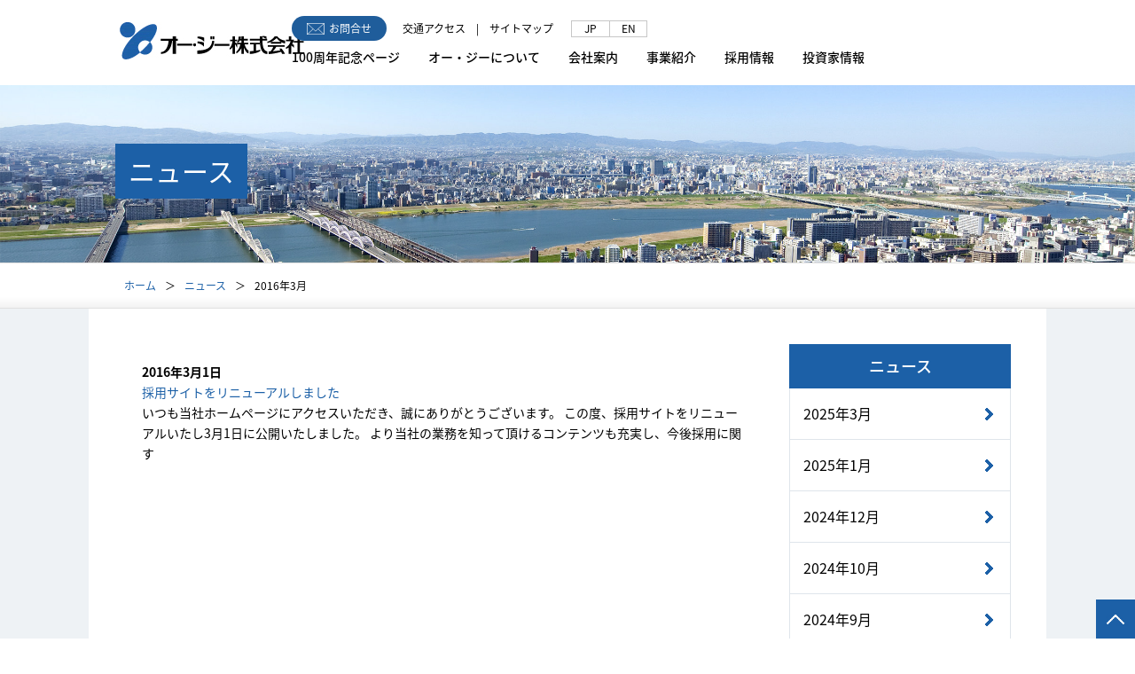

--- FILE ---
content_type: text/html
request_url: https://www.ogcorp.co.jp/2016/03/
body_size: 2812
content:
<!DOCTYPE html>
<html lang="ja">
<head>
<!-- Google Tag Manager -->
<script>(function(w,d,s,l,i){w[l]=w[l]||[];w[l].push({'gtm.start':
new Date().getTime(),event:'gtm.js'});var f=d.getElementsByTagName(s)[0],
j=d.createElement(s),dl=l!='dataLayer'?'&l='+l:'';j.async=true;j.src=
'https://www.googletagmanager.com/gtm.js?id='+i+dl;f.parentNode.insertBefore(j,f);
})(window,document,'script','dataLayer','GTM-MZDK4CS');</script>
<!-- End Google Tag Manager -->

<meta charset="UTF-8">

<title>オー・ジー株式会社</title>

<meta name="keywords" content="化学品専門商社,オー・ジー株式会社">
<meta name="description" content="化学品全般を取扱いコーディネートする創造型化学品専門商社">
<!-- meta name="viewport" content="width=device-width,user-scalable=no,maximum-scale=1" -->
<meta name="viewport" content="width=device-width,initial-scale=1.0">

<link rel="shortcut icon" href="/wp/wp-content/themes/og/assets/images/common/favicon.ico" type="image/x-icon">
<link rel="stylesheet" href="https://fonts.googleapis.com/earlyaccess/notosansjapanese.css">
<link rel="stylesheet" href="/wp/wp-content/themes/og/assets/css/reset.css" media="all">
<link rel="stylesheet" href="/wp/wp-content/themes/og/assets/css/slick.css" media="all">
<link rel="stylesheet" href="/wp/wp-content/themes/og/assets/css/slick-theme.css" media="all">

<!--link rel="stylesheet" href="/wp/wp-content/themes/og/assets/css/common.css" media="all"-->
<link rel="stylesheet" href="/wp/wp-content/themes/og/assets/css/style.css?t=202408" media="all">
<link rel="stylesheet" href="/common/css/style.css?v=6" media="all">

<script src="https://ajax.googleapis.com/ajax/libs/jquery/1.11.3/jquery.min.js" charset="UTF-8"></script>
<script src="https://cdnjs.cloudflare.com/ajax/libs/velocity/1.2.2/velocity.min.js"></script>
<script src="https://code.jquery.com/ui/1.11.4/jquery-ui.js"></script>
<script src="/wp/wp-content/themes/og/assets/js/slick.min.js"></script>
<script src="/wp/wp-content/themes/og/assets/js/common.js"></script>
<script src="/common/js/script.js"></script>

<!--[if lt IE 9]>
<script src="/wp/wp-content/themes/og/assets/js/html5.js"></script>
<script src="/wp/wp-content/themes/og/assets/js/selectivizr.js"></script>
<![endif]-->

</head>

<body>
<!-- Google Tag Manager (noscript) -->
<noscript><iframe src="https://www.googletagmanager.com/ns.html?id=GTM-MZDK4CS"
height="0" width="0" style="display:none;visibility:hidden"></iframe></noscript>
<!-- End Google Tag Manager (noscript) -->

<header id="header">
  <div class="header-flex">
    <h1><a href="/"><img src="/common/image/logo_header.jpg" alt="オー・ジー株式会社"></a></h1>
    <div class="menus">
      <nav>
        <ul>
          <li><a href="/100th/" class="">100周年記念ページ</a></li>
          <li><a href="/about/greeting/">オー・ジーについて</a></li>
          <li><a href="/company/">会社案内</a></li>
          <li><a href="/businessfield/">事業紹介</a></li>
          <li><a href="/saiyou/">採用情報</a></li>
          <li><a href="/ir/">投資家情報</a></li>
        </ul>
      </nav>
      <div class="menu-sub">
        <div class="menu-sub-row">
          <a href="/contact/" class="gnav-contact"><span><img src="/common/image/email.svg" width="20"></span>お問合せ</a>
          <a href="/company/office/">交通アクセス</a><span class="pc">　|　</span><a href="/sitemap/ ">サイトマップ</a>
        </div>
        <div class="language"><a href="/">JP</a><a href="/en/">EN</a></div>
      </div>
    </div>
  </div>
  <div id="spnav"><span></span></div>
</header>

<section id="news" class="sub">
<div class="title">
<div class="inner">
<h2>ニュース</h2>
</div><!-- inner -->
</div><!-- title -->

<div id="breadcrumb">
<ul>
<li><a href="https://www.ogcorp.co.jp">ホーム</a></li>
<li><a href="/news/">ニュース</a></li>
<li>2016年3月</li>
</ul>
</div><!-- breadcrumb -->

<div id="content">

<div id="leftColumn">
<ul>

<!-- カスタムフィールド判定 -->

  <li><small>2016年3月1日</small>
  <p class="subject"><a href="/2016/03/%e6%8e%a1%e7%94%a8%e3%83%9b%e3%83%bc%e3%83%a0%e3%83%9a%e3%83%bc%e3%82%b8%e3%82%92%e3%83%aa%e3%83%8b%e3%83%a5%e3%83%bc%e3%82%a2%e3%83%ab%e3%81%97%e3%81%be%e3%81%97%e3%81%9f/">採用サイトをリニューアルしました</a></p>
  <!-- p><a href="/news/" rel="category tag">News</a></p -->
  <p>いつも当社ホームページにアクセスいただき、誠にありがとうございます。 この度、採用サイトをリニューアルいたし3月1日に公開いたしました。 より当社の業務を知って頂けるコンテンツも充実し、今後採用に関す</p></li>
  
<!-- END カスタムフィールド判定 -->


</ul>
</div><!-- END leftColumn -->

<div id="rightColumn">
<div class="inner">
<h3>ニュース</h3>
<ul class="sidenav">
	<li><a href='/2025/03/'>2025年3月</a></li>
	<li><a href='/2025/01/'>2025年1月</a></li>
	<li><a href='/2024/12/'>2024年12月</a></li>
	<li><a href='/2024/10/'>2024年10月</a></li>
	<li><a href='/2024/09/'>2024年9月</a></li>
	<li><a href='/2024/08/'>2024年8月</a></li>
	<li><a href='/2024/05/'>2024年5月</a></li>
	<li><a href='/2024/04/'>2024年4月</a></li>
	<li><a href='/2024/01/'>2024年1月</a></li>
	<li><a href='/2023/12/'>2023年12月</a></li>
	<li><a href='/2023/10/'>2023年10月</a></li>
	<li><a href='/2023/09/'>2023年9月</a></li>
	<li><a href='/2023/08/'>2023年8月</a></li>
	<li><a href='/2023/06/'>2023年6月</a></li>
	<li><a href='/2023/05/'>2023年5月</a></li>
	<li><a href='/2023/04/'>2023年4月</a></li>
	<li><a href='/2023/01/'>2023年1月</a></li>
	<li><a href='/2022/12/'>2022年12月</a></li>
	<li><a href='/2022/10/'>2022年10月</a></li>
	<li><a href='/2022/09/'>2022年9月</a></li>
	<li><a href='/2022/08/'>2022年8月</a></li>
	<li><a href='/2022/04/'>2022年4月</a></li>
	<li><a href='/2021/04/'>2021年4月</a></li>
	<li><a href='/2020/12/'>2020年12月</a></li>
	<li><a href='/2020/09/'>2020年9月</a></li>
	<li><a href='/2020/07/'>2020年7月</a></li>
	<li><a href='/2019/10/'>2019年10月</a></li>
	<li><a href='/2019/09/'>2019年9月</a></li>
	<li><a href='/2019/08/'>2019年8月</a></li>
	<li><a href='/2019/05/'>2019年5月</a></li>
	<li><a href='/2018/10/'>2018年10月</a></li>
	<li><a href='/2018/09/'>2018年9月</a></li>
	<li><a href='/2018/08/'>2018年8月</a></li>
	<li><a href='/2017/12/'>2017年12月</a></li>
	<li><a href='/2017/08/'>2017年8月</a></li>
	<li><a href='/2017/03/'>2017年3月</a></li>
	<li><a href='/2016/12/'>2016年12月</a></li>
	<li><a href='/2016/10/'>2016年10月</a></li>
	<li><a href='/2016/08/'>2016年8月</a></li>
	<li><a href='/2016/06/'>2016年6月</a></li>
	<li><a href='/2016/04/'>2016年4月</a></li>
	<li><a href='/2016/03/' aria-current="page">2016年3月</a></li>
	<li><a href='/2015/06/'>2015年6月</a></li>
	<li><a href='/2015/04/'>2015年4月</a></li>
	<li><a href='/2015/02/'>2015年2月</a></li>
	<li><a href='/2014/10/'>2014年10月</a></li>
	<li><a href='/2014/06/'>2014年6月</a></li>
	<li><a href='/2013/08/'>2013年8月</a></li>
	<li><a href='/2013/05/'>2013年5月</a></li>
	<li><a href='/2011/11/'>2011年11月</a></li>
	<li><a href='/2009/10/'>2009年10月</a></li>
</ul>
</div><!-- inner -->
</div><!-- rightColumn -->

</div><!-- END content -->
</section>

<p class="pagetop"><a href=""><img src="/wp/wp-content/themes/og/assets/images/common/pagetop_off.jpg" alt="PAGE TOP"></a></p>

<footer id="footer">
<div class="inner">
<ul class="fnav">
  <li><a href="/">HOME</a></li>
  <li><a href="/about/greeting/">オー・ジーについて</a>
   <ul>
    <li><a href="/about/greeting/">社長挨拶</a></li>
    <li><a href="/about/philosophy/">オー・ジーの理念</a></li>
    <li><a href="/about/policy/">オー・ジーの環境方針</a></li>
    <li><a href="/about/core_labor/">中核的労働方針</a></li>
    <li><a href="/about/health-management/">健康経営</a></li>
    </ul>
  </li>
  <li><a href="/company/">会社案内</a>
    <ul>
    <li><a href="/company/">会社概要</a></li>
    <li><a href="/company/history/">オー・ジーの歩み</a></li>
    <li><a href="/outline/">会社沿革</a></li>
    <li><a href="/company/office/">国内事業所</a></li>
    <li><a href="/company/group/">グループ会社紹介</a></li>
    </ul>
  </li>
  <li><a href="/businessfield/">事業紹介</a>
    <ul>
    <li><a href="/businessfield/">事業フィールド</a></li>
    <li><a href="/businessfield/products/">特徴ある製品</a></li>
    </ul>
  </li>
  <li><a href="/saiyou/">採用情報</a>
  </li>
  <li><a href="/ir/">投資家情報</a>
    <ul>

<li><a href="/ir/"class="current">VISION2033</a></li>
<li><a href="/ir/stage1/">VISION2033 Stage1</a></li>
<li><a href="/ir/vision2023/">VISION2023<span class="min">（前長期経営計画）</span></a></li>
<li><a href="/ir/library/">IRライブラリ</a></li>

    </ul>
  </li>
</ul>

<div class="footer-bottom">
  <div class="bottom-nav">
    <a href="/privacy-policy/">プライバシーポリシー</a>
  </div>
  <div class="copy">
    <small>© 2016 OG CORPORATION</small>
  </div><!-- copy -->
</div>
</div><!-- inner -->
</footer>

</body>
</html>

--- FILE ---
content_type: text/css
request_url: https://www.ogcorp.co.jp/wp/wp-content/themes/og/assets/css/reset.css
body_size: 554
content:
html, body, div, span, object, iframe,
h1, h2, h3, h4, h5, h6, p, blockquote, pre,
abbr, address, cite, code,
del, dfn, em, img, ins, kbd, q, samp,
small, strong, sub, var,
b, i,
dl, dt, dd, ol, ul, li,
fieldset, form, label, legend,
table, caption, tbody, tfoot, thead, tr, th, td,
article, aside, canvas, details, figcaption, figure, 
footer, header, hgroup, menu, nav, section, summary,
time, mark, audio, video {
margin:0;
padding:0;
border:0;
outline:0;
font-size:100%;
font-weight: normal;
vertical-align:baseline;
background:transparent;
}

body {
line-height:1;
}

article,aside,details,figcaption,figure,
footer,header,hgroup,menu,nav,section { 
display:block;
}

ol, ul {
list-style: none;
}

blockquote, q {
quotes:none;
}

blockquote:before, blockquote:after,
q:before, q:after {
content:'';
content:none;
}

a {
margin:0;
padding:0;
font-size:100%;
vertical-align:baseline;
background:transparent;
outline:none;
}

/* change colours to suit your needs */
ins {
background-color:#ff9;
color:#000;
text-decoration:none;
}

/* change colours to suit your needs */
mark {
background-color:#ff9;
color:#000; 
font-style:italic;
font-weight:bold;
}

del {
text-decoration: line-through;
}

abbr[title], dfn[title] {
border-bottom:1px dotted;
cursor:help;
}

table {
border-collapse:collapse;
border-spacing:0;
}

/* change border colour to suit your needs */
hr {
display:block;
height:1px;
border:0;
border-top:1px solid #cccccc;
margin:1em 0;
padding:0;
}

input, select {
vertical-align:middle;
}

img {
vertical-align: top;
font-size:0;
line-height: 0;
}

body{
font-family:'�q���M�m�p�S Pro W3','Hiragino Kaku Gothic Pro','���C���I',Meiryo,'�l�r �o�S�V�b�N',sans-serif;
font-size:14px;
line-height:1.7;
}

--- FILE ---
content_type: text/css
request_url: https://www.ogcorp.co.jp/wp/wp-content/themes/og/assets/css/slick-theme.css
body_size: 570
content:
@charset 'UTF-8';
/* Slider */
.slick-loading .slick-list
{
    background: #fff url('./ajax-loader.gif') center center no-repeat;
}

/* Arrows */
.slick-prev,
.slick-next
{
    line-height: 0;
    z-index: 10;
    position: absolute;
    top: 50%;
    display: block;
    width: 32px;
    height: 70px;
    padding: 0;
    margin-top: -10px\9; /*lte IE 8*/
    -webkit-transform: translate(0, -50%);
    -ms-transform: translate(0, -50%);
    transform: translate(0, -50%);
    cursor: pointer;
    color: transparent;
    border: none;
    outline: none;
    background: red;
}

.slick-prev {
background: url(../images/top/slide_left.png) no-repeat left top;
}
.slick-next {
background: url(../images/top/slide_right.png) no-repeat left top;
}

.slick-prev:hover,
.slick-prev:focus,
.slick-next:hover,
.slick-next:focus
{
    outline: none;
}
.slick-prev:hover:before,
.slick-prev:focus:before,
.slick-next:hover:before,
.slick-next:focus:before
{
    opacity: 1;
}
.slick-prev.slick-disabled:before,
.slick-next.slick-disabled:before
{

}

.slick-prev {
    background: url(../images/top/ico_right.png) no-repeat center center;
    left: 0;
}
.slick-next {
    background: url(../images/top/ico_left.png) no-repeat center center;
    right: 0;
}

/* Dots */
.slick-slider
{

}

.slick-dots
{
    position: absolute;
    display: block;
    width: 100%;
    height: 30px;
    padding: 0;
    list-style: none;
    text-align: center;
    bottom: 0;
}
.slick-dots li
{
    position: relative;
    display: inline-block;
    width: 40px;
    height: 4px;
    margin: 0 5px;
    padding: 0;
    cursor: pointer;
}
.slick-dots li button
{
    font-size: 0;
    line-height: 0;
    display: block;
    width: 40px;
    height: 4px;
    padding: 5px;
    cursor: pointer;
    color: transparent;
    border: 0;
    outline: none;
    background: transparent;
}
.slick-dots li button:hover,
.slick-dots li button:focus
{
    outline: none;
}
.slick-dots li button:hover:before,
.slick-dots li button:focus:before
{
    opacity: 1;
}
.slick-dots li button:before
{
    line-height: 20px;
    background: #fff;
    position: absolute;
    top: 0;
    left: 0;
    width: 40px;
    height: 4px;
    content: '•';
    text-align: center;
    -webkit-font-smoothing: antialiased;
    -moz-osx-font-smoothing: grayscale;
}
.slick-dots li.slick-active button:before
{
    background: #2b7ee6;
}


--- FILE ---
content_type: text/css
request_url: https://www.ogcorp.co.jp/wp/wp-content/themes/og/assets/css/style.css?t=202408
body_size: 7899
content:
@charset "UTF-8";

/*----------------------------------------------------
  SECTION
----------------------------------------------------*/
@media print, screen and (min-width: 769px) {
section {
width: 100%;
min-width: 1080px;
font-size: 14px;
overflow: hidden;
position: relative;
}
}
@media screen and (max-width: 768px) {
section {
width: 100%;
font-size: 14px;
overflow: hidden;
position: relative;
}
}

/*----------------------------------------------------
  INDEX
----------------------------------------------------*/

/* ********** PC ********** */

@media print, screen and (min-width: 769px) {
section#index {
background: #eef2f5;
}
section#index #content1 {
width: 1080px;
margin: 0 auto;
border-left: 1px solid #e1e1e1;
border-right: 1px solid #e1e1e1;
overflow: hidden;
}
section#index #content1 .box {
float: left;
}
section#index #content1 .box:nth-child(5) {
clear: both;
}
section#index #content1 .box.box1 {
width: 25%;
overflow: hidden;
}
section#index #content1 .box.box2 {
width: 50%;
overflow: hidden;
}
section#index #content1 .box .image {
overflow: hidden;
}
section#index #content1 .box img {
width: 100%;
height: auto;
}
section#index #content1 .box .image img {
-webkit-transition:all .5s;
-moz-transition:all .5s;
-ms-transition:all .5s;
-o-transition:all .5s;
transition:all .5s;
-webkit-transform: scale(1.01);
-moz-transform: scale(1.01);
-ms-transform: scale(1.01);
-o-transform: scale(1.01);
transform: scale(1.01);
}
section#index #content1 .box1 .image img:hover {
-webkit-transform: scale(1.07);
-moz-transform: scale(1.07);
-ms-transform: scale(1.07);
-o-transform: scale(1.07);
transform: scale(1.07);
}
section#index #content2 {
width: 1080px;
margin: 0 auto;
padding: 40px;
border-left: 1px solid #e1e1e1;
border-right: 1px solid #e1e1e1;
background: #f3f3f3 url(../images/top/bg_news.png) repeat 0 0;
overflow: hidden;
}
section#index #content2 .inner {
overflow: hidden;
position: relative;
}
section#index #content2 h2 {
width: 200px;
float: left;
overflow: hidden;
}
section#index #content2 ul {
width: calc(100% - 240px);
float: right;
border: 1px solid #d7d7d7;
background: #fff;
}
section#index #content2 ul li {
font-size: 14px;
background: url(../images/top/ico_news.png) no-repeat 20px 27px;
}
section#index #content2 ul li:nth-child(2) {
background: #fafafa url(../images/top/ico_news.png) no-repeat 20px 27px;
}
section#index #content2 ul li a {
color: #000;
border: 1px dotted #e1e1e1;
display: block;
}
section#index #content2 ul li dl.no {
color: #000;
border: 1px dotted #e1e1e1;
display: block;
overflow: hidden;
}
section#index #content2 ul li dl.no dt {
width: 165px;
padding: 20px 20px 20px 40px;
float: left;
}
section#index #content2 ul li dl.no dd {
width: calc(100% - 165px);
padding: 20px 20px 20px 0;
float: left;
}
section#index #content2 ul li a dl {
overflow: hidden;
}
section#index #content2 ul li a dl dt {
width: 165px;
padding: 20px 20px 20px 40px;
float: left;
}
section#index #content2 ul li a dl dd {
width: calc(100% - 165px);
padding: 20px 20px 20px 0;
color: #1c60a7;
float: left;
}
section#index #content2 ul li a:hover dl dd {
text-decoration: underline;
}
section#index #content2 .btn {
width: 148px;
position: absolute;
left: 0;
bottom: 0;
}
section#index #content2 .btn img {
width: 100%;
height: auto;
}
}

/* ********** SP ********** */

@media screen and (max-width: 768px) {

section#index #content1 {
width: 100%;
overflow: hidden;
}
section#index #content1 .box {
float: left;
}
section#index #content1 .box:nth-child(5) {
clear: both;
}
section#index #content1 .box.box1 {
width: 50%;
overflow: hidden;
}
section#index #content1 .box.box2 {
width: 100%;
overflow: hidden;
}
section#index #content1 .box .image {
overflow: hidden;
}
section#index #content1 .box img {
width: 100%;
height: auto;
}
section#index #content1 .box .image img {
-webkit-transition:all .5s;
-moz-transition:all .5s;
-ms-transition:all .5s;
-o-transition:all .5s;
transition:all .5s;
-webkit-transform: scale(1.01);
-moz-transform: scale(1.01);
-ms-transform: scale(1.01);
-o-transform: scale(1.01);
transform: scale(1.01);
}
section#index #content1 .box1 .image img:hover {
-webkit-transform: scale(1.07);
-moz-transform: scale(1.07);
-ms-transform: scale(1.07);
-o-transform: scale(1.07);
transform: scale(1.07);
}
section#index #content2 {
width: 100%;
padding: 20px;
background: #f3f3f3;
overflow: hidden;
}
section#index #content2 .inner {
width: 100%;
margin: 0 auto;
overflow: hidden;
position: relative;
}
section#index #content2 h2 {
width: 100%;
height: 34px;
margin: 0 0 20px 0;
overflow: hidden;
}
section#index #content2 h2 img {
width: auto;
height: 100%;
}
section#index #content2 ul {
margin: 0 0 20px 0;
border: 1px solid #d7d7d7;
background: #fff;
}
section#index #content2 ul li {
font-size: 14px;
background: url(../images/top/ico_news.png) no-repeat 20px 17px;
}
section#index #content2 ul li:nth-child(2) {
background: #fafafa url(../images/top/ico_news.png) no-repeat 20px 17px;
}
section#index #content2 ul li a {

color: #000;
border: 1px dotted #e1e1e1;
display: block;
}
section#index #content2 ul li dl {
overflow: hidden;
}
section#index #content2 ul li dl dt {
padding: 10px 10px 5px 30px;
}
section#index #content2 ul li dl dd {
padding: 0 20px 10px 20px;
}
section#index #content2 ul li a dl dd {
color: #1c60a7;
}
section#index #content2 ul li a:hover dl dd {
text-decoration: underline;
}
section#index #content2 .btn {
width: 160px;
margin: 0 auto;
}
section#index #content2 .btn img {
width: 100%;
height: auto;
}
}

/*----------------------------------------------------
  SUB
----------------------------------------------------*/

/* ********** PC ********** */

@media print, screen and (min-width: 769px) {

section.sub {
background: #eef2f5;
}
section.sub .title {
width: 100%;
}
section.sub .title .inner {
width: 100%;
height: 200px;
position: relative;
}
section.sub .title h2 {
color: #fff;
margin: -34px 0 0 -510px;
padding: 10px 15px;
/*font-size: 40px;*/
font-size: 30px;
/*line-height: 1;*/
line-height: 1.4;
background: #1c60a7;
display: inline;
position: absolute;
top: 50%;
left: 50%;
}
section.sub .title h2 span {
height: 44px;
margin: 0 15px 0 0;
padding: 4px 15px 0 5px;
font-size: 18px;
/*border: 2px solid #fff;*/
border-right: 1px #fff solid;
vertical-align: top;
display: inline-block;
/*line-height: 1.8;*/
line-height: 2;
}
section.sub #breadcrumb {
width: 100%;
border-top: 1px solid #e0e0e0;
border-bottom: 1px solid #e0e0e0;
background: #fff url(../images/common/bg_shadow.png) repeat-x left bottom;
}
section.sub #breadcrumb ul {
width: 1040px;
margin: 0 auto;
padding: 15px 20px;
font-size: 12px;
overflow: hidden;
}
section.sub #breadcrumb ul li {
float: left;
}
section.sub #breadcrumb ul li a:hover {
text-decoration: underline;
}
section.sub #breadcrumb ul li:after {
padding: 0 10px;
content: "＞";
}
section.sub #breadcrumb ul li:last-child:after {
content: "";
}
section.sub #content {
width: 1080px;
margin: 0 auto;
padding: 40px 40px 60px 40px;
background: #fff;
overflow: hidden;
}
section.sub #content #leftColumn {
width: 720px;
float: left;
}
section.sub #content #leftColumn .inner {
padding: 0 0 60px 0;
overflow: hidden;
}
section.sub #content #leftColumn .desc {
margin: 0 0 30px 0;
padding: 20px 0 15px 0;
color: #1c60a7;
font-size: 22px;
font-weight: 500;
border-bottom: 2px solid #dfe5eb;
background: url(../images/common/bg_desc.jpg) no-repeat left top;
}
section.sub #content #leftColumn .desc.s {
font-size: 18px;
}
section.sub #content #leftColumn h3 {
margin: 0 0 30px 0;
padding: 7px 15px;
color: #000;
font-size: 22px;
font-weight: 500;
border-top: 1px solid #dfe5eb;
border-left: 5px solid #e96174;
border-right: 1px solid #dfe5eb;
border-bottom: 1px solid #dfe5eb;
background: #f6f6f6;
}
section.sub #content #rightColumn {
width: 250px;
float: right;
}
section.sub #content #rightColumn h3 {
padding: 10px 0;
color: #fff;
font-size: 18px;
font-weight: 500;
text-align: center;
background: #1c60a7;
}
section.sub #leftColumn h4 {
margin: 0 0 30px 0;
padding: 0 0 5px 22px;
font-size: 19px;
font-weight: 500;
border-bottom: 1px dotted #1c60a7;
background: url(../images/company/ico_square.png) no-repeat left 10px;
}
section.sub #leftColumn h4.nodeco {
  background: none;
  padding-left: 0;
margin-top: 3rem;
border-bottom: none;
margin-bottom: 0;
}
section.sub #content #rightColumn ul.sidenav {
margin: 0 0 20px 0;
padding: 0 0 13px 0;
background: url(../images/common/bg_sidenav_shadow.png) no-repeat center bottom;
}
section.sub #content #rightColumn ul.sidenav > li > a {
padding: 15px;
color: #000;
font-size: 16px;
border-left: 1px solid #dfe5eb;
border-right: 1px solid #dfe5eb;
border-bottom: 1px solid #dfe5eb;
background: url(../images/common/ico_snav.png) no-repeat 220px center;
display: block;
}
section.sub #content #rightColumn  ul.sidenav > li > a.current,
section.sub #content #rightColumn  ul.sidenav > li > a:hover {
background: #eef2f6 url(../images/common/ico_snav.png) no-repeat 220px center;
}
section.sub #content #rightColumn ul.sidenav > li > h4 {
margin: -1px 0 0 0;
padding: 5px 0;
color: #1c60a7;
font-size: 16px;
text-align: center;
border-top: 1px solid #a9b5c2;
border-left: 1px solid #dfe5eb;
border-right: 1px solid #dfe5eb;
border-bottom: 1px solid #a9b5c2;
}
section.sub #content #rightColumn ul.sidenav > li > ul > li > a {
padding: 15px 15px 15px 28px;
color: #000;
font-size: 14px;
border-left: 1px solid #dfe5eb;
border-right: 1px solid #dfe5eb;
border-bottom: 1px solid #dfe5eb;
background: url(../images/common/ico_snav_s.png) no-repeat 15px center;
display: block;
}
section.sub #content #rightColumn  ul.sidenav > li > ul > li > a.current,
section.sub #content #rightColumn  ul.sidenav > li > ul > li > a:hover {
background: #eef2f6 url(../images/common/ico_snav_s.png) no-repeat 15px center;
}
}

/* ********** SP ********** */

@media screen and (max-width: 768px) {

section.sub .title {
width: 100%;
}
section.sub .title .inner {
width: 100%;
height: 100px;
position: relative;
}
section.sub .title h2 {
margin: -17px 0 0 0;
padding: 6px 10px 6px 6px;
color: #fff;
font-size: 18px;
line-height: 1.1;
background: #1c60a7;
display: inline;
position: absolute;
top: 50%;
left: 20px;
}
section.sub .title h2 span {
height: 21px;
margin: 0 8px 0 0;
padding: 2px 10px 2px 5px;
font-size: 10px;
/*border: 1px solid #fff;*/
border-right: 1px solid #fff;
vertical-align: top;
display: inline-block;
line-height: 1.5;
}
section.sub #breadcrumb {
width: 100%;
border-top: 1px solid #e0e0e0;
border-bottom: 1px solid #e0e0e0;
background: url(../images/common/bg_shadow.png) repeat-x left bottom;
}
section.sub #breadcrumb ul {
width: 100%;
margin: 0 auto;
padding: 15px 10px;
font-size: 12px;
overflow: hidden;
}
section.sub #breadcrumb ul li {
float: left;
}
section.sub #breadcrumb ul li a:hover {
text-decoration: underline;
}
section.sub #breadcrumb ul li:after {
padding: 0 10px;
content: "＞";
}
section.sub #breadcrumb ul li:last-child:after {
content: "";
}
section.sub #content {
width: 100%;
margin: 0 auto;
padding: 0 0 40px 0;
overflow: hidden;
}
section.sub #content #leftColumn {
width: 100%;
padding: 0 15px;
float: left;
}
section.sub #content #leftColumn .inner {
padding: 0 0 30px 0;
overflow: hidden;
}
section.sub #content #leftColumn .desc {
margin: 0 0 15px 0;
padding: 15px 0 13px 0;
color: #1c60a7;
font-size: 18px;
font-weight: 500;
line-height: 1.4;
border-bottom: 2px solid #dfe5eb;
background: url(../images/common/bg_desc.jpg) no-repeat left top;
background-size: 100% auto;
}
section.sub #content #leftColumn h3 {
margin: 0 0 15px 0;
padding: 7px 15px;
color: #000;
font-size: 16px;
font-weight: 500;
border-top: 1px solid #dfe5eb;
border-left: 5px solid #e96174;
border-right: 1px solid #dfe5eb;
border-bottom: 1px solid #dfe5eb;
background: #f6f6f6;
}
section.sub #leftColumn h4 {
margin: 0 0 10px 0;
padding: 0 0 5px 22px;
font-size: 16px;
font-weight: 500;
border-bottom: 1px dotted #1c60a7;
background: url(../images/company/ico_square.png) no-repeat left 7px;
}
section.sub #leftColumn h4.nodeco {
  background: none;
  border: none;
  padding-left: 0;
  margin-top: 1rem;
  margin-bottom: 0;
}
section.sub #content #rightColumn {
width: 100%;
margin: 0 0 10px 0;
padding: 15px;
}

section.sub #content #rightColumn h3 {
padding: 7px 0;
color: #fff;
font-size: 16px;
font-weight: 500;
text-align: center;
background: #1c60a7;
}
section.sub #content #rightColumn h3 span {
padding: 0 25px 0 0;
background: url(../images/common/ico_submenu_off.png) no-repeat right center;
}
section.sub #content #rightColumn h3.open span {
background: url(../images/common/ico_submenu_on.png) no-repeat right center;
}

section.sub #content #rightColumn .inner {
display: none;
}
section.sub #content #rightColumn ul.sidenav {
}
section.sub #content #rightColumn ul.sidenav > li > a {
padding: 15px;
color: #000;
font-size: 16px;
border-left: 1px solid #dfe5eb;
border-right: 1px solid #dfe5eb;
border-bottom: 1px solid #dfe5eb;
background: url(../images/common/ico_snav.png) no-repeat right 20px center;
display: block;
}
section.sub #content #rightColumn  ul.sidenav > li > a.current,
section.sub #content #rightColumn  ul.sidenav > li > a:hover {
background: #eef2f6 url(../images/common/ico_snav.png) no-repeat right 20px center;
}
section.sub #content #rightColumn ul.sidenav > li > h4 {
margin: -1px 0 0 0;
padding: 5px 0;
color: #1c60a7;
font-size: 16px;
text-align: center;
border-top: 1px solid #a9b5c2;
border-left: 1px solid #dfe5eb;
border-right: 1px solid #dfe5eb;
border-bottom: 1px solid #a9b5c2;
}
section.sub #content #rightColumn ul.sidenav > li > ul > li > a {
padding: 15px 15px 15px 28px;
color: #000;
font-size: 14px;
border-left: 1px solid #dfe5eb;
border-right: 1px solid #dfe5eb;
border-bottom: 1px solid #dfe5eb;
background: url(../images/common/ico_snav_s.png) no-repeat 15px center;
display: block;
}
section.sub #content #rightColumn  ul.sidenav > li > ul > li > a.current,
section.sub #content #rightColumn  ul.sidenav > li > ul > li > a:hover {
background: #eef2f6 url(../images/common/ico_snav_s.png) no-repeat 15px center;
}
section.sub #content #rightColumn p.banner img {
width: 100%;
height: auto;
border-left: 1px solid #dfe5eb;
border-right: 1px solid #dfe5eb;
border-bottom: 1px solid #dfe5eb;
}
}

/*----------------------------------------------------
  ABOUT
----------------------------------------------------*/

/* ********** PC ********** */

@media print, screen and (min-width: 769px) {

section#about .title {
background: url(../images/about/h2.jpg) no-repeat center center;
background-size: cover;
}
section#about #leftColumn .image {
width: 300px;
margin: 0 0 0 30px;
border: 1px solid #acc4de;
float: right;
}
section#about #leftColumn .image img {
width: 100%;
height: auto;
}
section#about #leftColumn dl {
text-align: right;
}
section#about #leftColumn dd {
font-size: 16px;
}
section#about #leftColumn .policy ul {
margin: 0 0 20px 0;
}
section#about #leftColumn .policy ul li {
padding: 10px 0;
font-size: 16px;
border-bottom: 1px dotted #d7d7d7;
}
section#about #leftColumn .policy ul li span,
section#about #leftColumn .policy ul li:first-letter {
padding: 0 10px 0 0;
color: #1c60a7;
font-size: 24px;
font-weight: 500;
}
section#about #leftColumn .mark,
section#about #leftColumn .policy p {
float: left;
}
}

/* ********** SP ********** */

@media screen and (max-width: 768px) {
section#about .title {
background: url(../images/about/h2.jpg) no-repeat center center;
background-size: cover;
}
section#about #leftColumn .image {
width: 100%;
margin: 0 0 10px 0;
padding: 7px;
border: 1px solid #acc4de;
background: #eef2f6;
float: right;
}
section#about #leftColumn .image img {
width: 100%;
height: auto;
}
section#about #leftColumn dl {
text-align: right;
}
section#about #leftColumn dd {
font-size: 16px;
}
section#about #leftColumn .policy ul {
margin: 0 0 20px 0;
}
section#about #leftColumn .policy ul li {
padding: 10px 0;
font-size: 14px;
border-bottom: 1px dotted #d7d7d7;
overflow: hidden;
}
section#about #leftColumn .policy ul li span,
section#about #leftColumn .policy ul li:first-letter {
padding: 0 10px 0 0;
color: #1c60a7;
font-size: 20px;
font-weight: 500;
}
section#about #leftColumn img {
max-width: 100%;
}
}

/*----------------------------------------------------
  ABOUT PHILOSOPHY (ADD.2023.7)
----------------------------------------------------*/

.philosophy .section{
  margin-bottom: 3rem;
}
section.sub #leftColumn .philosophy h4{
  background: none;
  border-left: 9px solid #0A559A;
  padding-left: 15px;
  font-size: 24px;
  font-weight: bold;
  color: #0A559A;
  border-bottom: none;
}
.philosophy .group{
  margin-bottom: 1rem;
}
.philosophy .logo-layout{
  display: flex;
  justify-content: space-between;
}
.philosophy .layout .image{
  width: 49%;
}
.philosophy .section p{
  margin-bottom: 1rem;
}
.create .row{
  margin-bottom: 2rem;
}
.create .row .ct{
  display: flex;
  align-items: center;
  margin-bottom: 1rem;
}
.create .row .ct span{
  padding-left: 30px;
  font-weight: 500;
}

.message{
  margin-bottom: 2rem;
}

.symbol-layout{
  display: flex;
  justify-content: space-between;
}

.symbol-layout p{
  flex: 1;
  padding-right: 50px;
}
.symbol-layout .img{
  width: 198px;
}

.logo100th{
  text-align: center;
}

@media screen and (max-width: 768px) {
.philosophy .logo-layout{
  display: block;
  justify-content: space-between;
}
.philosophy .layout .image{
  width: 100%;
}

.create .row .ct img{
  height: 36px;
}
.create .row .ct span{
  padding-left: 0;
}
.symbol-layout{
  display: block;
}
.symbol-layout .img{
  width: 100%;
  text-align: center;
}
}



/*----------------------------------------------------
  COMPANY
----------------------------------------------------*/

/* ********** PC ********** */

@media print, screen and (min-width: 769px) {
section#company .title {
background: url(../images/company/h2.jpg) no-repeat center center;
background-size: cover;
}
section#company #leftColumn table {
width: 100%;
}
section#company #leftColumn table tr th {
width: 120px;
padding: 15px;
text-align: left;
border: 1px solid #dfe5eb;
background: #f4f7f9;
}
section#company #leftColumn table tr td {
padding: 10px 15px;
border: 1px solid #dfe5eb;
}
section#company #leftColumn table tr td table {
width: 100%;
margin: 0 0 20px 0;
}
section#company #leftColumn table tr td table th {
width: auto;
padding: 0;
color: #1c60a7;
font-size: 16px;
font-weight: 500;
text-align: left;
border: none;
background: #fff;
}
section#company #leftColumn table tr td table td {
padding: 0;
border: none;
}
section#company #leftColumn table tr td table td:nth-child(1) {
width: 150px;
}
section#company #leftColumn table tr td table td:nth-child(2) {
width: 120px;
font-weight: 500;
}
}

/* ********** SP ********** */

@media screen and (max-width: 768px) {
section#company .title {
background: url(../images/company/h2.jpg) no-repeat center center;
background-size: cover;
}
section#company #leftColumn table {
width: 100%;
font-size: 12px;
}
section#company #leftColumn table tr th {
width: 90px;
padding: 10px;
text-align: left;
border: 1px solid #dfe5eb;
background: #f4f7f9;
}
section#company #leftColumn table tr td {
padding: 10px 15px;
border: 1px solid #dfe5eb;
}
section#company #leftColumn table tr td table {
width: 100%;
margin: 0 0 20px 0;
font-size: 10px;
}
section#company #leftColumn table tr td table th {
width: auto;
padding: 0;
color: #1c60a7;
font-size: 14px;
font-weight: 500;
text-align: left;
border: none;
background: #fff;
}
section#company #leftColumn table tr td table td {
padding: 0;
border: none;
}
section#company #leftColumn table tr td table td:nth-child(1) {
width: 80px;
}
section#company #leftColumn table tr td table td:nth-child(2) {
width: 65px;
font-weight: 500;
}
section#company #leftColumn img {
width: 100%;
}

section#company #leftColumn table.narrow tr th {
width: 60px;
}
}

/*----------------------------------------------------
  HISTORY
----------------------------------------------------*/

/* ********** PC ********** */

@media print, screen and (min-width: 769px) {
section#history .title {
background: url(../images/company/h2_2.jpg) no-repeat center center;
background-size: cover;
}
section#history #leftColumn .left {
float: left;
}
section#history #leftColumn .right {
float: right;
}
section#history #leftColumn .image {
width: 230px;
}
section#history #leftColumn .image.right {
text-align: right;
}
section#history #leftColumn .image img {
width: 100%;
margin: 0 0 5px 0;
}
section#history #leftColumn .image p {
font-size: 12px;
text-align: center;
}
section#history #leftColumn .txt {
width: 460px;
}
section#history #leftColumn .txt .head {
width: 460px;
height: 99px;
margin: 0 0 25px 0;
background: url(../images/company/bg_head.jpg) no-repeat center center;
position: relative;
}
section#history #leftColumn .txt .head p {
width: 300px;
color: #1c60a7;
font-size: 20px;
font-weight: 500;
line-height: 1.4;
position: absolute;
top: 50%;
left: 140px;
-webkit-transform: translateY(-50%);
-ms-transform: translateY(-50%);
transform: translateY(-50%);
}
section#history #leftColumn .txt span {
color: #1c60a7;
}
section#history #rightColumn ul.pnav {
padding: 20px 0 0 0;
background: url(../images/company/bg_pnav.jpg) no-repeat 7px 35px;
}
section#history #rightColumn ul.pnav li a {
padding: 7px 0 7px 25px;
color: #000;
background: url(../images/company/ico_pnav.png) no-repeat left center;
display: inline-block;
}
section#history #rightColumn ul.pnav li a:hover {
color: #1c60a7;
}
section#history #leftColumn .txt p{
  word-break: break-all;
}
}

#vision-banner{
  display: flex;
  justify-content: center;
  max-width: 500px;
  margin: auto;
}

#vision-banner a{
  display: block;
  position: relative;
  overflow: hidden;
}

#vision-banner a .bnr_image{
  transition: transform 0.5s cubic-bezier(0.25, 0.46, 0.45, 0.94);
}

#vision-banner a .bnr_image img{
  max-width: none;
  width: 100%;
}


#vision-banner a:hover .bnr_image{
  transform: scale(1.1);
}

#vision-banner a .bnr_title{
  position: absolute;
  left: 5%;
  bottom: 5%;
  color: #000;
}

#vision-banner a .bnr_title h2{
  font-size: 32px;
  font-weight: bold;
}

#vision-banner a .bnr_title p{
  font-weight: bold;
  font-size: 13px;
}

#vision-banner a .bnr_title .logo{
  display: block;
  padding: 10px 0 0;
  margin-bottom: 10px;
}

#vision-banner a .bnr_title .logo img{
  min-width: 130px;
}



/* ********** SP ********** */

@media screen and (max-width: 768px) {
section#history .title {
background: url(../images/company/h2_2.jpg) no-repeat center center;
background-size: cover;
}
section#history #leftColumn .image {
width: 100%;
margin: 0 0 10px 0;
text-align: right;
}
section#history #leftColumn .image img {
width: 100%;
margin: 0 0 5px 0;
}
section#history #leftColumn .image p {
font-size: 12px;
text-align: center;
}
section#history #leftColumn .txt {
}
section#history #leftColumn .txt .head {
margin: 0 0 10px 0;
padding: 10px;
text-align: center;
border: 1px solid #1c60a7;
}
section#history #leftColumn .txt .head p {
color: #1c60a7;
font-size: 16px;
font-weight: 500;
line-height: 1.4;
}
section#history #leftColumn .txt span {
color: #1c60a7;
}
section#history #rightColumn ul.pnav {
padding: 20px 0 0 0;
background: url(../images/company/bg_pnav.jpg) no-repeat 7px 35px;
}
section#history #rightColumn ul.pnav li a {
padding: 7px 0 7px 25px;
color: #000;
background: url(../images/company/ico_pnav.png) no-repeat left center;
display: inline-block;
}
section#history #rightColumn ul.pnav li a:hover {
color: #1c60a7;
}
section#history #leftColumn img {
width: 100%;
}
section#history #leftColumn .txt p{
  word-break: break-all;
}

#vision-banner{
  display: block;
}
#vision-banner a{
  width: 100%;
}

#vision-banner a .bnr_title{
  bottom: 20px;
  left: 20px;
}

#vision-banner a .bnr_title h2{
  font-size: 20px;
}
}

/*----------------------------------------------------
  OFFICE
----------------------------------------------------*/

/* ********** PC ********** */

@media print, screen and (min-width: 769px) {
section#office .title {
background: url(../images/company/h2.jpg) no-repeat center center;
background-size: cover;
}
section#office #leftColumn .map {
width: 720px;
height: 482px;
margin: 0 0 40px 0;
position: relative;
}
section#office #leftColumn .map .m {
position: absolute;
}
section#office #leftColumn .map .m01 {
top: 243px;
left: 100px;
}
section#office #leftColumn .map .m02 {
top: 43px;
left: 370px;
}
section#office #leftColumn .map .m03 {
top: 151px;
left: 597px;
}
section#office #leftColumn .map .m04 {
top: 253px;
left: 545px;
}
section#office #leftColumn .map .m05 {
top: 332px;
left: 496px;
}
section#office #leftColumn .map .m06 {
top: 375px;
left: 489px;
}
section#office #leftColumn .map .m07 {
top: 404px;
left: 449px;
}
section#office #leftColumn .map .m08 {
top: 434px;
left: 399px;
}
section#office #leftColumn .map .m09 {
top: 215px;
left: 224px;
}
section#office #leftColumn .map .m10 {
top: 243px;
left: 138px;
}
section#office #leftColumn .map .m11 {
top: 299px;
left: 61px;
}
section#office #leftColumn .map .m12 {
top: 402px;
left: 283px;
}
section#office #leftColumn .map .m13 {
top: 331px;
left: 11px;
}
section#office #leftColumn .map .m14 {
top: 265px;
left: 142px;
}
section#office #leftColumn dl {
padding: 0 0 10px 0;
}
section#office #leftColumn dl dt {
margin: 0 0 5px 0;
padding: 0 0 0 7px;
font-size: 18px;
line-height: 1;
border-left: 5px solid #1c60a7;
}
section#office #leftColumn dl dt a {
margin: 0 0 0 20px;
padding: 7px 10px;
color: #fff;
font-size: 14px;
background: #1c60a7;
display: inline-block;
}
section#office #leftColumn dl dt a.sp {
display: none;
}
section#office #leftColumn dl dd {
margin: 0 0 20px 0;
padding: 0 0 20px 0;
border-bottom: 1px dotted #dbdbdb;
}
section#office #leftColumn dl dd .map {
width: 100%;
height: 410px;
margin: 0;
padding: 0;
border-bottom: none;
display: none;
}
section#office #leftColumn dl dd .map iframe {
margin: 10px 0 0 0;
}
}

/* ********** SP ********** */

@media screen and (max-width: 768px) {
section#office .title {
background: url(../images/company/h2.jpg) no-repeat center center;
background-size: cover;
}
section#office #leftColumn .map {
margin: 0 0 20px 0;
}
section#office #leftColumn .map img {
width: 100%;
}
section#office #leftColumn dl {
padding: 0 0 10px 0;
}
section#office #leftColumn dl dt {
margin: 0 0 5px 0;
padding: 0 0 0 7px;
font-size: 14px;
line-height: 1;
border-left: 5px solid #1c60a7;
}
section#office #leftColumn dl dd {
margin: 0 0 20px 0;
padding: 0 0 20px 0;
border-bottom: 1px dotted #dbdbdb;
}
section#office #leftColumn dl dt a {
margin: 0 0 0 10px;
padding: 7px 10px;
color: #fff;
font-size: 12px;
background: #1c60a7;
display: inline-block;
}
section#office #leftColumn dl dt a.pc {
display: none;
}
section#office #leftColumn dl dd .map,
section#office #leftColumn dl dd .map iframe {
display: none;
}
}

/*----------------------------------------------------
  GROUP
----------------------------------------------------*/

/* ********** PC ********** */

@media print, screen and (min-width: 769px) {
section#group .title {
background: url(../images/company/h2_1.jpg) no-repeat center center;
background-size: cover;
}
section#group .cat p {
margin: 0 0 20px 0;
padding: 5px 20px;
color: #fff;
font-size: 16px;
background: #1c60a7;
display: inline-block;
}
section#group .cat1 p {
background: #e96174;
}
section#group .cat2 p {
background: #0fcd9a;
}
section#group .cat3 p {
background: #ebc644;
}
section#group .cat4 p {
background: #ca0000;
}
section#group .cat5 p {
background: #0092ce;
}
section#group .cat6 p {
background: #008f70;
}
section#group .cat7 p {
background: #7567a4;
}
section#group ul.domestic {
margin: 0 0 10px 0;
overflow: hidden;
}
section#group ul.domestic li {
margin: 0 0 20px 0;
border: 1px solid #d7d7d7;
float: left;
}
section#group ul.domestic li:nth-child(2n) {
float: right;
}
section#group ul.domestic li a {
width: 350px;
height: 132px;
padding: 20px;
font-size: 15px;
color: #000;
display: block;
}
section#group ul.domestic li a:hover {
background: #eef2f6;
}
section#group ul.domestic li a dl dt {
padding: 0 0 0 20px;
background: url(../images/company/ico_square_p.png) no-repeat left 5px;
}
section#group ul.domestic1 li a dl dt {
background: url(../images/company/ico_square_p.png) no-repeat left 5px;
}
section#group ul.domestic2 li a dl dt {
background: url(../images/company/ico_square_g.png) no-repeat left 5px;
}
section#group ul.domestic3 li a dl dt {
background: url(../images/company/ico_square_y.png) no-repeat left 5px;
}
section#group ul.domestic li a dl dd {
margin: 5px 0 0 0;
padding: 7px 0 0 0;
font-size: 13px;
line-height: 1.4;
border-top: 1px dotted #d7d7d7;
}
section#group ul.domestic li a dl dd span {
font-size: 12px;
}
section#group ul.overseas {
margin: 0 0 20px 0;
overflow: hidden;
}
section#group ul.overseas li {
margin: 0 0 20px 0;
border: 1px solid #d7d7d7;
float: left;
}
section#group ul.overseas li:nth-child(2n) {
float: right;
}
section#group ul.overseas li a {
width: 350px;
padding: 20px 0 20px 20px;
font-size: 14px;
color: #000;
display: block;
}
section#group ul.overseas li a:hover {
background: #eef2f6;
}
section#group ul.overseas li a dl dt {
padding: 0 0 0 8px;
line-height: 1;
border-left: 5px solid #1c60a7;
}
section#group ul.overseas li a dl dt span {
font-size: 10px;
}
section#group ul.overseas1 li a dl dt {
border-left: 5px solid #ca0000;
}
section#group ul.overseas2 li a dl dt {
border-left: 5px solid #0092ce;
}
section#group ul.overseas3 li a dl dt {
border-left: 5px solid #008f70;
}
section#group ul.overseas4 li a dl dt {
border-left: 5px solid #7567a4;
}
section#group ul.overseas li a dl dt.c1 {
border-left: 5px solid #ca0000;
}
section#group ul.overseas li a dl dt.c2 {
border-left: 5px solid #0092ce;
}
section#group ul.overseas li a dl dt.c3 {
border-left: 5px solid #008f70;
}
section#group ul.overseas li a dl dt.c4 {
border-left: 5px solid #7567a4;
}
section#group ul.overseas li a dl dt span span {
font-size: 10px;
}
section#group ul.overseas li a dl dd {
margin: 10px 0 0 0;
padding: 10px 0 0 0;
border-top: 1px dotted #d7d7d7;
}

/*
section#group ul.overseas li a dl dd.usa {
background: url(../images/company/ico_usa.jpg) no-repeat left 12px;
}
section#group ul.overseas li a dl dd.china {
background: url(../images/company/ico_china.jpg) no-repeat left 12px;
}
section#group ul.overseas li a dl dd.taiwan {
background: url(../images/company/ico_taiwan.jpg) no-repeat left 12px;
}
section#group ul.overseas li a dl dd.korea {
background: url(../images/company/ico_korea.jpg) no-repeat left 12px;
}
section#group ul.overseas li a dl dd.india {
background: url(../images/company/ico_india.jpg) no-repeat left 12px;
}
section#group ul.overseas li a dl dd.indonesia {
background: url(../images/company/ico_indonesia.jpg) no-repeat left 12px;
}
section#group ul.overseas li a dl dd.thai {
background: url(../images/company/ico_thailand.jpg) no-repeat left 12px;
}
section#group ul.overseas li a dl dd.vietnam {
background: url(../images/company/ico_vietnam.jpg) no-repeat left 12px;
}
*/
section#group ul.overseas li a dl dd.none{
padding: 10px 0 0 0;
background: none;
}
section#group ul.overseas li a p {
margin: 5px 0 0 0;
font-size: 12px;
}
}

/* ********** SP ********** */

@media screen and (max-width: 768px) {
section#group .title {
background: url(../images/company/h2_1.jpg) no-repeat center center;
background-size: cover;
}
section#group .cat p {
margin: 0 0 10px 0;
padding: 5px 10px;
color: #fff;
font-size: 12px;
background: #1c60a7;
display: inline-block;
}
section#group .cat1 p {
background: #e96174;
}
section#group .cat2 p {
background: #0fcd9a;
}
section#group .cat3 p {
background: #ebc644;
}
section#group .cat4 p {
background: #ca0000;
}
section#group .cat5 p {
background: #0092ce;
}
section#group .cat6 p {
background: #008f70;
}
section#group .cat7 p {
background: #7567a4;
}
section#group ul.domestic {
width: 100%;
margin: 0 0 10px 0;
overflow: hidden;
}
section#group ul.domestic li {
width: 100%;
margin: 0 0 10px 0;
border: 1px solid #d7d7d7;
}

section#group ul.domestic li a {
width: 100%;
padding: 10px 15px 10px 15px;
color: #000;
font-size: 12px;
display: block;
}
section#group ul.domestic li a:hover {
background: #eef2f6;
}
section#group ul.domestic li a dl dt {
padding: 0 0 0 20px;
background: url(../images/company/ico_square_p.png) no-repeat left 3px;
overflow: hidden;
}
section#group ul.domestic1 li a dl dt {
background: url(../images/company/ico_square_p.png) no-repeat left 3px;
}
section#group ul.domestic2 li a dl dt {
background: url(../images/company/ico_square_g.png) no-repeat left 3px;
}
section#group ul.domestic3 li a dl dt {
background: url(../images/company/ico_square_y.png) no-repeat left 3px;
}
section#group ul.domestic li a dl dd {
margin: 5px 0 0 0;
padding: 7px 0 0 0;
line-height: 1.4;
border-top: 1px dotted #d7d7d7;
}
section#group ul.domestic li a dl dd span {
font-size: 10px;
}
section#group ul.overseas {
width: 100%;
margin: 0 0 20px 0;
overflow: hidden;
}
section#group ul.overseas li {
width: 100%;
margin: 0 0 10px 0;
border: 1px solid #d7d7d7;
}
section#group ul.overseas li a {
width: 100%;
padding: 10px;
font-size: 12px;
color: #000;
display: block;
}
section#group ul.overseas li a:hover {
background: #eef2f6;
}
section#group ul.overseas li a dl dt {
line-height: 1.4;
}
section#group ul.overseas li a dl dt span {
padding: 0 0 0 8px;
border-left: 5px solid #1c60a7;
display: block;
}
section#group ul.overseas li a dl dt.c1 span {
border-left: 5px solid #ca0000;
}
section#group ul.overseas li a dl dt.c2 span {
border-left: 5px solid #0092ce;
}
section#group ul.overseas li a dl dt.c3 span {
border-left: 5px solid #008f70;
}
section#group ul.overseas li a dl dt.c4 span {
border-left: 5px solid #7567a4;
}
section#group ul.overseas li a dl dt span span {
padding: 0;
font-size: 10px;
border-left: none!important;
}
section#group ul.overseas li a dl dd {
margin: 5px 0 0 0;
padding: 5px 0 2px 25px;
border-top: 1px dotted #d7d7d7;
}
section#group ul.overseas li a dl dd.usa {
background: url(../images/company/ico_usa.jpg) no-repeat left 9px;
background-size: 20px auto;
}
section#group ul.overseas li a dl dd.china {
background: url(../images/company/ico_china.jpg) no-repeat left 9px;
background-size: 20px auto;
}
section#group ul.overseas li a dl dd.taiwan {
background: url(../images/company/ico_taiwan.jpg) no-repeat left 9px;
background-size: 20px auto;
}
section#group ul.overseas li a dl dd.korea {
background: url(../images/company/ico_korea.jpg) no-repeat left 9px;
background-size: 20px auto;
}
section#group ul.overseas li a dl dd.india {
background: url(../images/company/ico_india.jpg) no-repeat left 9px;
background-size: 20px auto;
}
section#group ul.overseas li a dl dd.indonesia {
background: url(../images/company/ico_indonesia.jpg) no-repeat left 9px;
background-size: 20px auto;
}
section#group ul.overseas li a dl dd.thai {
background: url(../images/company/ico_thailand.jpg) no-repeat left 9px;
background-size: 20px auto;
}
section#group ul.overseas li a dl dd.vietnam {
background: url(../images/company/ico_vietnam.jpg) no-repeat left 9px;
background-size: 20px auto;
}
section#group ul.overseas li a dl dd.none{
padding: 5px 0 2px 0;
background: none;
}
section#group .map img {
width: 100%;
height: auto;
}
}

/*----------------------------------------------------
  GROUP DETAIL
----------------------------------------------------*/

/* ********** PC ********** */

@media print, screen and (min-width: 769px) {
section#groupDetail .title {
background: url(../images/company/h2_1.jpg) no-repeat center center;
background-size: cover;
}
section#groupDetail #leftColumn .caption {
margin: 0 0 30px 0;
color: #1c60a7;
font-size: 22px;
font-weight: 500;
}
section#groupDetail #leftColumn .image {
width: 300px;
margin: 0 0 0 30px;
padding: 7px;
border: 1px solid #acc4de;
background: #eef2f6;
float: right;
}
section#groupDetail #leftColumn .image img {
width: 100%;
height: auto;
}
section#groupDetail #leftColumn table {
width: 100%;
}
section#groupDetail #leftColumn table th {
padding: 15px;
text-align: left;
border: 1px solid #dfe5eb;
background: #f4f7f9;
white-space: nowrap;
}
section#groupDetail #leftColumn table.table1 th {
width: 180px;
}
section#groupDetail #leftColumn table.table2 th {
width: 120px;
}
section#groupDetail #leftColumn table td {
padding: 15px;
border: 1px solid #dfe5eb;
}
}

/* ********** SP ********** */

@media screen and (max-width: 768px) {
section#groupDetail .title {
background: url(../images/company/h2_1.jpg) no-repeat center center;
background-size: cover;
}
section#groupDetail #leftColumn .caption {
margin: 0 0 10px 0;
color: #1c60a7;
font-size: 18px;
font-weight: 500;
}
section#groupDetail #leftColumn .image {
width: 100%;
margin: 0 0 10px 0;
padding: 7px;
border: 1px solid #acc4de;
background: #eef2f6;
float: right;
}
section#groupDetail #leftColumn .image img {
width: 100%;
height: auto;
}
section#groupDetail #leftColumn table {
width: 100%;
font-size: 12px;
}
section#groupDetail #leftColumn table th {
padding: 10px;
text-align: left;
border: 1px solid #dfe5eb;
background: #f4f7f9;
}
section#groupDetail #leftColumn table.table1 th {
width: 150px;
}
section#groupDetail #leftColumn table.table2 th {
width: 100px;
}
section#groupDetail #leftColumn table td {
padding: 15px;
border: 1px solid #dfe5eb;
}
}

/*----------------------------------------------------
  GROUP DETAIL for オージーフィルム株式会社
----------------------------------------------------*/

/* ********** PC ********** */

@media print, screen and (min-width: 769px) {
section#groupDetail2 .title {
background: url(../images/company/h2_1.jpg) no-repeat center center;
background-size: cover;
}
section#groupDetail2 h5 {
margin: 0 0 5px 0;
color: #e10000;
font-size: 16px;
font-weight: 500;
}
section#groupDetail2 #leftColumn table {
width: 100%;
}
section#groupDetail2 #leftColumn table th {
padding: 10px;
border: 1px solid #dfe5eb;
background: #f4f7f9;
}
section#groupDetail2 #leftColumn table td {
padding: 10px;
border: 1px solid #dfe5eb;
}
section#groupDetail2 #leftColumn table td.y {
background: #feffd8;
}
section#groupDetail2 #leftColumn table td.r {
color: #e10000;
}
section#groupDetail2 #leftColumn table .m {
vertical-align: middle;
}
section#groupDetail2 #leftColumn .box {
margin: 20px 0 0 0;
padding: 20px;
font-size: 12px;
border: 1px solid #ccc;
}
section#groupDetail2 #leftColumn .red {
color: #e10000;
}
section#groupDetail2 #leftColumn img.image {
margin: 0 10px 0 0;
float: left;
}
}

/* ********** SP ********** */

@media screen and (max-width: 768px) {
section#groupDetail2 .title {
background: url(../images/company/h2_1.jpg) no-repeat center center;
background-size: cover;
}
section#groupDetail2 h5 {
margin: 0 0 5px 0;
color: #1c60a7;
font-size: 16px;
font-weight: 500;
}
section#groupDetail2 #leftColumn table {
width: 100%;
word-wrap: break-all;
font-size: 10px;
}
section#groupDetail2 #leftColumn table th {
padding: 5px;
border: 1px solid #dfe5eb;
background: #f4f7f9;
}
section#groupDetail2 #leftColumn table td {
padding: 5px;
border: 1px solid #dfe5eb;
}
section#groupDetail2 #leftColumn .box {
margin: 10px 0 0 0;
padding: 10px;
font-size: 10px;
border: 1px solid #ccc;
}
section#groupDetail2 #leftColumn img {
width: 100%;
}
section#groupDetail2 #leftColumn .red {
color: #e10000;
}
}

/*----------------------------------------------------
  BUSINESS
----------------------------------------------------*/

/* ********** PC ********** */

section#business.top .title {
  background: url(../images/business/h2.jpg) no-repeat center center;
  background-size: cover;
}
section#business #leftColumn .image img {
  width: 100%;
  height: auto;
}
section#business #leftColumn .description{
  margin-bottom: 20px;
}

section#business #leftColumn .category{
  display: flex;
  flex-wrap: wrap;
  gap: 30px;
}
section#business #leftColumn .category li{
  width: calc(50% - 30px);
}

section#business #leftColumn .category li a .image{
  display: block;
  margin-bottom: 10px;
  overflow: hidden;
  height: 150px;
  line-height: 0;
}
section#business #leftColumn .category li a .image img{
  transition: transform 0.5s cubic-bezier(0.25, 0.46, 0.45, 0.94);
  height: auto;
}

section#business #leftColumn .category li a:hover .image img{
  transform: scale(1.1);
}
section#business #leftColumn .category li a .text{
  color: #000;
  text-decoration: none;
}

section#business #leftColumn .category li a .text::after{
  content: "";
  display: inline-block;
  position: relative;
  top: -2px;
  left: 6px;
  width:6px;
  height: 6px;
  border-top: 1px solid #0A559A;
  border-right: 1px solid #0A559A;
  transform: rotate(45deg);
}

section#business.single #leftColumn .category li a .image{
  height: 107px;
}

/* detail 
----------------------------*/
section#business.single #leftColumn h3{
  font-size: 30px;
  font-weight: bold;
  margin-bottom: 50px;
  padding: 0;
  border: none;
  background: none;
}

section#business.single #leftColumn .lead{
  padding-bottom: 50px;
  margin-bottom: 50px;
  border-bottom: 20px solid #EBEBEB;
  
}

section#business.single #leftColumn .lead p{
  margin-bottom: 1rem;
}

section#business.single #leftColumn .row{
  display: flex;
  flex-wrap: wrap;
  margin-bottom: 30px;
}

section#business.single #leftColumn .row h4{
  width: 190px;
  background: none;
  border: none;
  font-size: 14px;
  margin: 0;
  padding: 0;
}

section#business.single #leftColumn .row .post{
  flex: 1;
  border-left: 1px solid #0A559A;
  padding-left: 20px;
}

section#business.single #leftColumn .row .post p{
  margin-bottom: 1rem;
}


section#business.single #leftColumn .bottom-image{
  margin-top: 50px;
  text-align: center;
}



section#business #leftColumn table {
  width: 100%;
}
section#business #leftColumn table th {
  padding: 15px;
  border: 1px solid #dfe5eb;
  background: #f4f7f9;
}
section#business #leftColumn table th:first-child {
  width: 140px;
}
section#business #leftColumn table td {
  padding: 15px;
  border: 1px solid #dfe5eb;
}
section#business #leftColumn table td:first-child {
  background: #fafbfc;
}

section#business #leftColumn .left {
  width: 190px;
  float: left;
}
section#business #leftColumn .right {
  width: 530px;
  float: right;
  position: relative;
}
section#business #leftColumn span {
  color: #df0000;
}
section#business #leftColumn b {
  font-size: 16px;
  font-weight: 500;
}

/* ADD 20190402 */
section#business #leftColumn .inner .alignright {
  text-align: right;
  display: block;
}
section#business #leftColumn .inner .aligncenter {
  text-align: center;
  display: block;
}
section#business #leftColumn .inner strong {
  font-weight: bold;
}
section#business #leftColumn .inner em {
  font-style: italic;
}
section#business #leftColumn .inner span {
  text-decoration: underline;
}

section#business #leftColumn .inner img {
  max-width: 100%;
  height: auto;
}

section#business #leftColumn ul.companyList {
  overflow: hidden;
  display: flex;
  gap: 15px;
  flex-wrap: wrap;
}
section#business #leftColumn ul.companyList li {
  width: calc(50% - 15px);
  font-size: 11px;
}


/* ********** SP ********** */

@media screen and (max-width: 768px) {


section#business #leftColumn .inner .scroll {
      overflow-x: scroll;
}

section#business #leftColumn .inner .scroll table{
  width: 800px;
}

section#business #leftColumn .inner .scroll td img {
  max-width: 100%;
  width: 130px;
}


section#business.top .title {
  background: url(../images/business/h2.jpg) no-repeat center center;
  background-size: cover;
}

section#business #leftColumn .category li{
  width: 100%;
}

section#business #leftColumn .category li a .image{
  border: none;
  background: none;
  padding: 0;
}

section#business #leftColumn .image {
  width: 100%;
  margin: 0 0 10px 0;
  padding: 7px;
  border: 1px solid #acc4de;
  background: #eef2f6;
}
section#business #leftColumn .image img {
  width: 100%;
  height: auto;
}
section#business #leftColumn ul.list {
  width: 100%;
  overflow: hidden;
}
section#business #leftColumn ul.list li {
  width: calc(50% - 5px);
  margin: 0 0 10px 0;
  display: table;
  float: left;
}
section#business #leftColumn ul.list li a {
  width: 100%;
  height: 80px;
  padding: 0 30px 0 15px;
  color: #000;
  vertical-align: middle;
  border: 1px solid #d7d7d7;
  display: table-cell;
  background: url(../images/common/ico_snav.png) no-repeat right 10px center;
}
section#business #leftColumn ul.list li:nth-child(2n) {
  margin: 0 0 10px 0;
  float: right;
}
section#business #leftColumn ul.list li a:hover {
  background: #eef2f6 url(../images/common/ico_snav.png) no-repeat right 10px center;
}
section#business #leftColumn table {
  font-size: 12px;
}
section#business #leftColumn table th {
  padding: 10px;
  border: 1px solid #dfe5eb;
  background: #f4f7f9;
}
section#business #leftColumn table th:first-child {
  width: 100px;
}
section#business #leftColumn table td {
  padding: 10px;
  border: 1px solid #dfe5eb;
}
section#business #leftColumn table td:first-child {
  background: #fafbfc;
}

section#business #leftColumn .left {
  width: 90px;
  float: left;
}
section#business #leftColumn .left img {
  width: 100%;
}
section#business #leftColumn .right {
  width: calc(100% - 100px);
  font-size: 10px;
  float: right;
  position: relative;
}
section#business #leftColumn span {
  color: #df0000;
}
section#business #leftColumn b {
  font-size: 14px;
  font-weight: 500;
}

section#business.single #leftColumn h3{
  margin-bottom: 30px;
  font-size: 20px;
}

section#business.single #leftColumn .lead{
  padding-bottom: 30px;
  margin-bottom: 30px;
  border-bottom: 10px solid #EBEBEB;

}

section#business.single #leftColumn .row h4{
  width: 100%;
  border-bottom: 1px solid #0A559A;
  padding: 0 0 10px 0;
}

section#business.single #leftColumn .row .post{
  width: 100%;
  border: none;
  padding: 10px 0 0 0;
}

section#business #leftColumn ul.companyList li {
}
  
}


/*----------------------------------------------------
  PRODUCTS
----------------------------------------------------*/

/* ********** PC ********** */

@media print, screen and (min-width: 769px) {
section#products .title {
background: url(../images/business/h2_10.jpg) no-repeat center center;
background-size: cover;
}
section#products #leftColumn .inner ul {
margin: 0 20px;
}
section#products #leftColumn .inner ul li {
padding: 15px 0 15px 20px;
font-size: 16px;
border-bottom: 1px dotted #dbdbdb;
background: url(../images/common/ico_snav.png) no-repeat left center;
}
section#products #leftColumn .inner ul li a img {
margin: 8px 0 0 10px;
}
section#products #leftColumn .inner ul li a:hover {
text-decoration: underline;
}
section#products #leftColumn .contact {
border: 1px solid #d6d6d6;
background: #f3f3f3;
}
section#products #leftColumn .contact dl dt {
margin: 15px 0 0 20px;
padding: 0 0 10px 0;
font-size: 16px;
font-weight: 500;
background: url(../images/business/border_products.png) no-repeat left bottom;
}
section#products #leftColumn .contact dl dd {
margin: 20px;
padding: 15px;
border: 1px solid #d6d6d6;
background: #fff;
}
section#products #leftColumn .right {
margin: 20px 0 0 0;
text-align: right;
}
}

/* ********** SP ********** */

@media screen and (max-width: 768px) {
section#products .title {
background: url(../images/business/h2_10.jpg) no-repeat center center;
background-size: cover;
}
section#products #leftColumn .inner ul {
margin: 0 20px;
}
section#products #leftColumn .inner ul li {
padding: 10px 0 10px 15px;
font-size: 14px;
border-bottom: 1px dotted #dbdbdb;
background: url(../images/common/ico_snav.png) no-repeat left center;
background-size: 8px auto;
}
section#products #leftColumn .inner ul li a {
padding: 0 20px 0 0;
}
section#products #leftColumn .inner ul li a img {
margin: 6px 0 0 10px;
}
section#products #leftColumn .inner ul li a:hover {
text-decoration: underline;
}
section#products #leftColumn .contact {
border: 1px solid #d6d6d6;
background: #f3f3f3;
}
section#products #leftColumn .contact dl dt {
margin: 15px 0 0 20px;
padding: 0 0 10px 0;
font-size: 16px;
font-weight: 500;
background: url(../images/business/border_products.png) no-repeat left bottom;
}
section#products #leftColumn .contact dl dd {
margin: 20px;
padding: 15px;
border: 1px solid #d6d6d6;
background: #fff;
}
section#products #leftColumn .right {
margin: 20px 0 0 0;
text-align: right;
}
}


/*----------------------------------------------------
  RECRUIT
----------------------------------------------------*/

/* ********** PC ********** */

@media print, screen and (min-width: 769px) {
section#recruit .title {
background: url(../images/recruit/h2.jpg) no-repeat center center;
background-size: cover;
}
section#recruit #leftColumn .door {
margin: 20px 0 0 0;
display: flex;
}
section#recruit #leftColumn .door a:last-child {
margin: 0 0 0 15px;
}
section#recruit #leftColumn .inner h4 {
margin: 40px 0 30px 0;
}
section#recruit #leftColumn .inner h4:nth-of-type(1) {
margin: 0 0 30px 0;
}
}

@media screen and (max-width: 768px) {
section#recruit .title {
background: url(../images/recruit/h2.jpg) no-repeat center center;
background-size: cover;
}
section#recruit #leftColumn .inner img {
max-width: 100%;
}
section#recruit #leftColumn .door {
margin: 10px 0 0 0;
}
section#recruit #leftColumn .door img {
margin: 10px 0 0 0;
display: block;
}
section#recruit #leftColumn .inner h4 {
margin: 20px 0 10px 0;
}
section#recruit #leftColumn .inner h4:nth-of-type(1) {
margin: 0 0 10px 0;
}
}


/*----------------------------------------------------
  VISION2023 (ADD.2023.7)
----------------------------------------------------*/
@import url('https://fonts.googleapis.com/css2?family=Barlow+Condensed:wght@500&display=swap');

section #rightColumn .sidenav .min{
  font-size: 12px;
}

.vision2033 img{
  max-width: 100%;
}

section#vision .title {
  background: url(../images/ir/h2.jpg) no-repeat center center;
  background-size: cover;
}
.vision2033 .section{
  margin-bottom: 3rem;
}
section.sub #leftColumn .vision2033 h4{
  background: none;
  border-left: 9px solid #0A559A;
  padding-left: 15px;
  font-size: 24px;
  font-weight: bold;
  color: #0A559A;
  border-bottom: none;
}

.vision2033 .lead{
  margin-bottom: 3rem;
}

.vision2033 .sugata{
  display: flex;
  flex-wrap: wrap;
}

.vision2033 .sugata .txt{
  flex: 1;
}
.vision2033 .sugata .img{
  width: 310px;
}
.vision2033 .sugata .txt p{
  font-size: 24px;
  font-weight: bold;
}

.vision2033 .mokuhyo{
  width: 100%;
  display: flex;
  justify-content: space-between;
  flex-wrap: wrap;
}
.vision2033 .mokuhyo .col{
  width: 49%;
  background-color: #226EB2;
  color: #fff;
  padding: 25px;
}
.vision2033 .mokuhyo .row{
  display: flex;
  justify-content: space-between;
  align-items: baseline;
  flex-wrap: wrap;
}
.vision2033 .mokuhyo .row.bb{
  border-bottom: 1px solid #fff;
}
.vision2033 .mokuhyo .tit{
  font-weight: bold;
}
.vision2033 .mokuhyo .row .pip{
  text-align: right;
  font-weight: bold;
}
.vision2033 .mokuhyo .row .pip span{
  font-size: 50px;
  font-weight: bold;
  font-family: 'Barlow Condensed', sans-serif;
  letter-spacing: 2px;
}
.slohgan .row{
  background-color: #e9f6ff;
  padding: 25px;
  margin-bottom: 10px;
}
.slohgan .stage{
  font-size: 20px;
  color: #226EB2;
  font-family: 'Barlow Condensed', sans-serif;
}
.slohgan .tit{
  font-size: 20px;
  font-weight: bold;
}
.basic .layout{
  display: flex;
  justify-content: space-between;
  flex-wrap: wrap;
}
.basic .col{
  width: 32%;
}
.basic .col .tit{
  color: #fff;
  font-size: 14px;
  font-weight: 500;
  padding: 15px 0;
  text-align: center;
  margin-bottom: 1rem;
}
.basic .col .tit1{
  background-color: #1C9AD1
}
.basic .col .tit2{
  background-color: #2BB18D
}
.basic .col .tit3{
  background-color: #F0AC3E
}


section#vision #leftColumn .kinou .layout{
  display: flex;
  justify-content: center;
  flex-wrap: wrap;
}
section#vision #leftColumn .kinou .box{
  width: 31.333%;
  background-color: #e9f6ff;
  margin: 2% 1%;
  padding: 30px 20px;
  border-radius: 0;
}
section#vision #leftColumn .kinou .box .tit{
  color: #1A9AD1;
}
section#vision #leftColumn .kinou .box p{
  font-size: 14px;
}

@media screen and (max-width: 768px) {
.vision2033 img{
  max-width: 100%;
}
.vision2033 .sugata .img{
  width: 100%;
  text-align: center;
  padding-top: 2rem;
}
.vision2033 .mokuhyo .col{
  width: 100%;
  margin-bottom: 10px;
}

.basic .col{
  width: 100%;
  margin-bottom: 2rem;
}
section#vision #leftColumn .kinou .box{
  width: 100%;
  padding: 20px;
}
}


/* STAGE1
=============================*/
.vision2033.stage1 img{
  max-width: 100%;
}

.vision2033.stage1 .mokuhyo .frame{
  background-color: #226EB2;
  padding: 30px;
  color: #fff;
}

.vision2033.stage1 .mokuhyo .frame .tit{
  font-weight: bold;
}

.vision2033.stage1 .mokuhyo .frame .layout{
  display: flex;
  justify-content: space-between;
  align-items: baseline;
  flex-wrap: wrap;
}

.vision2033.stage1 .mokuhyo .frame .box{
  width: 48%;
  display: flex;
  justify-content: space-between;
  align-items: baseline;
  flex-wrap: wrap;
  backgorund: none;
  border-raidus: 0;
  margin: 0;
}
.vision2033.stage1 .mokuhyo .frame .box.bb{
  border-bottom: 1px solid #fff;
}
.vision2033.stage1 .mokuhyo .frame .box .tit{
  font-weight: bold;
}

.vision2033.stage1 .mokuhyo .frame .box .pip{
  text-align: right;
  font-weight: bold;
}

.vision2033.stage1 .mokuhyo .frame .box .pip span{
  font-size: 50px;
  font-weight: bold;
  font-family: 'Barlow Condensed', sans-serif;
  letter-spacing: 2px;
}

.vision2033.stage1 .section h5{
  font-size: 20px;
  font-weight: bold;
  color: #fff;
  margin-bottom: 2rem;
}
.vision2033.stage1 .sec1 h5{
  background-color: #0A559A;
  padding: 20px;
  line-height: 1;
}
.vision2033.stage1 .sec2 h5{
  background-color: #2BB18D;
  padding: 20px;
  line-height: 1;
}
.vision2033.stage1 .sec3 h5{
  background-color: #F0AC3E;
  padding: 20px;
  line-height: 1;
}
.vision2033.stage1 .section h5 + p{
  margin-bottom: 2rem;
}


@media screen and (max-width: 768px) {
.vision2033.stage1 .mokuhyo .frame .box{
  width: 100%;
}
.vision2033.stage1 .mokuhyo .frame .box.bb-sp{
  border-bottom: 1px solid #fff;
}

}


/*----------------------------------------------------
  IR LIBRARY
----------------------------------------------------*/

/* ********** PC ********** */

@media print, screen and (min-width: 769px) {
section#library .title {
background: url(../images/ir/h2.jpg) no-repeat center center;
background-size: cover;
}
section#library #leftColumn table {
width: 100%;
}
section#library #leftColumn table tr th {
width: 120px;
padding: 15px;
text-align: left;
border: 1px solid #dfe5eb;
background: #f4f7f9;
}
section#library #leftColumn table tr td {
padding: 10px 15px;
line-height: 2;
border: 1px solid #dfe5eb;
}
section#library #leftColumn table tr td a {
padding: 0 30px 0 0;
background: url(../images/ir/ico_pdf.png) no-repeat right center;
}
section#library #leftColumn ul {
border-top: 1px solid #dfe5eb;
}
section#library #leftColumn ul li {
padding: 15px 0;
font-size: 16px;
border-bottom: 1px solid #dfe5eb;
}
section#library #leftColumn ul li a {
padding: 0 30px 0 0;
background: url(../images/ir/ico_pdf.png) no-repeat right center;
}
section#library #leftColumn h3 span {
padding: 0 0 0 10px;
font-size: 12px;
}
}

/* ********** SP ********** */

@media screen and (max-width: 768px) {
section#library .title {
background: url(../images/ir/h2.jpg) no-repeat center center;
background-size: cover;
}
section#library #leftColumn table {
width: 100%;
font-size: 12px;
}
section#library #leftColumn table tr th {
width: 95px;
padding: 10px;
text-align: left;
border: 1px solid #dfe5eb;
background: #f4f7f9;
}
section#library #leftColumn table tr td {
padding: 10px 15px;
line-height: 2;
border: 1px solid #dfe5eb;
}
section#library #leftColumn table tr td a {
padding: 0 25px 0 0;
background: url(../images/ir/ico_pdf.png) no-repeat right center;
}
section#library #leftColumn ul {
border-top: 1px solid #dfe5eb;
}
section#library #leftColumn ul li {
padding: 10px 0;
font-size: 14px;
border-bottom: 1px solid #dfe5eb;
}
section#library #leftColumn ul li a {
padding: 0 25px 0 0;
background: url(../images/ir/ico_pdf.png) no-repeat right center;
}
section#library #leftColumn h3 span {
padding: 0 0 0 10px;
font-size: 12px;
}
section#library #leftColumn img {
width: 100%;
}
}

/*----------------------------------------------------
  IR SHAREHOLDERS
----------------------------------------------------*/

/* ********** PC ********** */

@media print, screen and (min-width: 769px) {
section#shareholders .title {
background: url(../images/ir/h2.jpg) no-repeat center center;
background-size: cover;
}
section#shareholders #leftColumn table {
width: 100%;
}
section#shareholders #leftColumn table tr th {
width: 120px;
padding: 15px;
text-align: left;
border: 1px solid #dfe5eb;
background: #f4f7f9;
}
section#shareholders #leftColumn table tr td {
padding: 10px 15px;
line-height: 2;
border: 1px solid #dfe5eb;
}
section#shareholders #leftColumn table tr td a.pdf {
padding: 0 30px 0 0;
background: url(../images/ir/ico_pdf.png) no-repeat right center;
}
section#shareholders #leftColumn h3 span {
padding: 0 0 0 10px;
font-size: 12px;
}
section#shareholders #leftColumn #filesTable th{
	text-align: center;
	vertical-align: middle;
}
section#shareholders #leftColumn #filesTable th span{
display: block;
}
section#shareholders #leftColumn table tr td{
	vertical-align: middle;
}

section#shareholders #leftColumn table tr td .layout{
	display: flex;
	align-items: center;
}

section#shareholders #leftColumn table tr td .layout .pdfs{
}

section#shareholders #leftColumn .btns{
	width: 55%;
	padding-top: 50px;
}

section#shareholders #leftColumn .btns a.btn{
	position: relative;
	background: #287AEA;
	display: inline-block;
	padding: 12px 36px 12px 12px;
	color: #fff;
	text-align: center;
	border-radius: 5px;
	text-decoration: underline;
}
section#shareholders #leftColumn .btns a.btn:hover{
	background: #002B56;
}
section#shareholders #leftColumn .btns a.btn::after{
	content: "";
	display: block;
	position: absolute;
	width: 8px;
	height: 8px;
	border-top: 3px solid #fff;
	border-right: 3px solid #fff;
	transform: rotate(45deg) translateY(-50%);
	top: 50%;
	right: 20px;
}

}

/* ********** SP ********** */

@media screen and (max-width: 768px) {
section#shareholders .title {
background: url(../images/ir/h2.jpg) no-repeat center center;
background-size: cover;
}
section#shareholders #leftColumn table {
width: 100%;
font-size: 12px;
}
section#shareholders #leftColumn table tr th {
width: 95px;
padding: 10px;
text-align: left;
border: 1px solid #dfe5eb;
background: #f4f7f9;
}
section#shareholders #leftColumn table tr td {
padding: 10px 15px;
line-height: 2;
border: 1px solid #dfe5eb;
}
section#shareholders #leftColumn table tr td a.pdf {
padding: 0 25px 0 0;
background: url(../images/ir/ico_pdf.png) no-repeat right center;
}
section#shareholders #leftColumn h3 span {
padding: 0 0 0 10px;
font-size: 12px;
}
section#shareholders #leftColumn img {
width: 100%;
}

section#shareholders #leftColumn table tr td{
	vertical-align: middle;
}

section#shareholders #leftColumn .btns{
	padding-top: 25px;
}

section#shareholders #leftColumn .btns .btn{
	position: relative;
	background: #287AEA;
	display: inline-block;
	padding: 12px 36px 12px 12px;
	color: #fff;
	text-align: center;
	border-radius: 5px;
	line-height: 150%;
	text-decoration: underline;

}
section#shareholders #leftColumn .btns .btn:hover{
	background: #002B56;
}
section#shareholders #leftColumn .btns .btn::after{
	content: "";
	display: block;
	position: absolute;
	width: 8px;
	height: 8px;
	border-top: 3px solid #fff;
	border-right: 3px solid #fff;
	transform: rotate(45deg) translateY(-50%);
	top: 50%;
	right: 20px;
}
}

/*----------------------------------------------------
  NEWS
----------------------------------------------------*/

/* ********** PC ********** */

section#news .title {
background: url(../images/about/h2.jpg) no-repeat center center;
background-size: cover;
}
section#news #leftColumn li {
padding: 20px;
border-bottom: 1px #ccc dotted;
}
section#news #leftColumn li:last-child {
border: none;
}
section#news #leftColumn li small {
font-weight: bold;
}
section#news #leftColumn li p {
font-size: 14px;
}
section#news #leftColumn li p.title {
font-size: 16px;
}
section#news .pagination{
margin: 20px 0 0 0;
text-align: center;
}
section#news a.page-numbers,
section#news .pagination .current{
background: #fff;
border: solid 1px #ccc;
padding:5px 8px;
margin:0 2px;
text-decoration: none;
}
section#news .pagination .current{
background: #1c60a7;
border: solid 1px #1c60a7;
color: #fff;
}

section#news #detail h2 {
margin: 0 0 10px 0;
padding: 0 0 10px 0;
color: #1c60a7;
font-size: 18px;
border-bottom: 1px #ccc dotted;
}
section#news #detail small {
font-size: 12px;
font-weight: bold;
}
section#news #detail .content p {
margin: 0 0 20px 0;
font-size: 14px;
}
section#news #detail .pdf {
margin: 10px 0;
}
section#news #detail .pdf a {
padding: 0 30px 0 0;
background: url(../images/news/ico_pdf.png) no-repeat right center;
}
section#news #detail table th{
  border: 1px solid #aaa;
  padding: 6px;
}
section#news #detail table td{
  border: 1px solid #aaa;
  padding: 6px 12px;
}
section#news #detail ul.disc{
  list-style: disc;
  padding-left: 25px;
}
section#news #detail ul.disc li{
  border: none;
  padding: 0;
}


/* ********** SP ********** */

@media screen and (max-width: 768px) {
section#news .title {
background: url(../images/about/h2.jpg) no-repeat center center;
background-size: cover;
}
section#news #leftColumn li {
padding: 10px;
border-bottom: 1px #ccc dotted;
}
section#news #leftColumn li:last-child {
border: none;
}
section#news #leftColumn li small {
font-weight: bold;
}
section#news #leftColumn li p {
font-size: 14px;
}
section#news #leftColumn li p.title {
font-size: 16px;
}
section#news .pagination{
margin: 20px 0 0 0;
text-align: center;
}
section#news a.page-numbers,
section#news .pagination .current{
background: #fff;
border: solid 1px #ccc;
padding:5px 8px;
margin:0 2px;
text-decoration: none;
}
section#news .pagination .current{
background: #1c60a7;
border: solid 1px #1c60a7;
color: #fff;
}

section#news #detail {
margin: 10px 0 0 0;
}
section#news #detail h2 {
margin: 0 0 10px 0;
padding: 0 0 10px 0;
color: #1c60a7;
font-size: 16px;
border-bottom: 1px #ccc dotted;
}
section#news #detail small {
font-size: 12px;
font-weight: bold;
}
section#news #detail .content p {
margin: 0 0 20px 0;
font-size: 14px;
}
section#news #detail .content img {
max-width: 100%;
height: auto;
}
section#news #detail .pdf {
margin: 10px 0;
}
section#news #detail .pdf a {
padding: 0 30px 0 0;
background: url(../images/news/ico_pdf.png) no-repeat right center;
}
}

/*----------------------------------------------------
  SITEMAP
----------------------------------------------------*/

/* ********** PC ********** */

@media print, screen and (min-width: 769px) {
section#sitemap .title {
background: url(../images/about/h2.jpg) no-repeat center center;
background-size: cover;
}
section#sitemap #leftColumn ul {
font-size: 16px;
}
section#sitemap #leftColumn ul li {
padding: 0 0 0 15px;
background: url(../images/common/ico_snav.png) no-repeat left 12px;
background-size: 8px auto;
}
section#sitemap #leftColumn ul li ul li {
background: url(../images/common/ico_dot.png) no-repeat left 16px;
background-size: 6px auto;
}
section#sitemap #leftColumn ul li.obi {
  margin-bottom: 5px;
padding: 0;
background: none;
border-bottom: 1px #ccc dotted;
}
section#sitemap #leftColumn ul li span {
padding: 5px 0;
display: inline-block;
}
section#sitemap #leftColumn ul li a {
padding: 5px 0;
display: inline-block;
}
section#sitemap #leftColumn ul li a:hover {
text-decoration: underline;
}
}

/* ********** SP ********** */

@media screen and (max-width: 768px) {
section#sitemap .title {
background: url(../images/about/h2.jpg) no-repeat center center;
background-size: cover;
}
section#sitemap #leftColumn ul {
font-size: 14px;
}
section#sitemap #leftColumn ul li {
padding: 0 0 0 15px;
background: url(../images/common/ico_snav.png) no-repeat left 12px;
background-size: 8px auto;
}
section#sitemap #leftColumn ul li ul li {
background: url(../images/common/ico_dot.png) no-repeat left 16px;
background-size: 6px auto;
}
section#sitemap #leftColumn ul li.obi {
margin-bottom: 5px;
padding: 0;
background: none;
border-bottom: 1px #ccc dotted;
}
section#sitemap #leftColumn ul li span {
padding: 5px 0;
display: inline-block;
}
section#sitemap #leftColumn ul li a {
padding: 5px 0;
display: inline-block;
}
section#sitemap #leftColumn ul li a:hover {
text-decoration: underline;
}
}


/*----------------------------------------------------
  ビジュアルエディタ対応
----------------------------------------------------*/

.visualWrap p {
	margin-block-start: 1em;
	margin-block-end: 1em;
}

.visualWrap strong{
	font-weight: bold;
}

.visualWrap del {
	text-decoration: line-through;
}

.visualWrap em {
    font-style: italic;
}

.visualWrap ul {
	list-style-type: disc;
	padding-inline-start: 40px;
	margin-block-start: 1em;
	margin-block-end: 1em;
}

.visualWrap ol {
	list-style-type: decimal;
	padding-inline-start: 40px;
	margin-block-start: 1em;
	margin-block-end: 1em;
}


.visualWrap blockquote {
	display: block;
	margin-block-start: 1em;
	margin-block-end: 1em;
	margin-inline-start: 40px;
	margin-inline-end: 40px;
}


table.bosyu{
  margin-bottom: 30px;
}
table.bosyu th,
table.bosyu td{
  padding: 1.5rem;
  border-bottom: 1px solid #ccc;
}
table.bosyu tr:first-child th{
  border-top: 5px solid #0068b3;
}
table.bosyu tr:first-child td{
  border-top: 5px solid #ccc;
}
table.bosyu th{
  white-space: nowrap;
  width: 120px;
  
}
table.bosyu strong{
  font-weight: bold;
}

table.bosyu ul{
  padding-left: 2ex;
}
table.bosyu li{
  list-style-type: "・";
}
table .anno{
  display: block;
  font-size: 12px;
}

.policy-block{
  border-top: 1px solid #ccc;
  border-bottom: 1px solid #ccc;
  padding: 2rem 0;
  margin: 2rem 0;
}

/*
sustainability-report
----------------------------*/
section.sub #leftColumn.sustainability-report h4 {
    background: none;
    border-left: 9px solid #0A559A;
    padding-left: 15px;
    font-size: 24px;
    font-weight: bold;
    color: #0A559A;
    border-bottom: none;
}
section.sub #leftColumn.sustainability-report p{
  margin-bottom: 3rem;
}
.sustainability-report .layout{
  display: flex;
  justify-content: space-between;
  align-items: flex-end;
}
.sustainability-report .report-image{
  width: 50%;
}
.sustainability-report .report-image img{
  max-width: 100%;
}
.sustainability-report .link{
  width: 48%;
}
.sustainability-report .link a{
  text-align: right;
}
.sustainability-report a:hover{
  text-decoration: underline;
}

.sustainability-report .link a .link-mark img{
  width: 15px;
  line-height: 0;
  vertical-align: -3px;
}

@media screen and (max-width: 768px) {
  .sustainability-report{
    display: block;
  }
  .sustainability-report .report-image,
  .sustainability-report .link {
    width: 100%;
    margin-bottom: 1rem;
  }
}


--- FILE ---
content_type: text/css
request_url: https://www.ogcorp.co.jp/common/css/style.css?v=6
body_size: 1726
content:
@charset "UTF-8";

* {
    -webkit-box-sizing: border-box;
    -moz-box-sizing: border-box;
    -ms-box-sizing: border-box;
    box-sizing: border-box;
}

html,body {
  color: #000;
  font-family: 'Noto Sans Japanese', 'Hiragino Kaku Gothic ProN', 'ヒラギノ角ゴ ProN W3', Meiryo, メイリオ, sans-serif;
  font-weight: 400;
  position: relative;
}

main{
  margin: 0;
  padding: 0;
  min-width: 1080px;
}

main .en{
  font-family: 'Barlow Condensed', sans-serif;
}

main .mincho{
  font-family: "YuMincho", "Hiragino Mincho ProN", "Yu Mincho", "MS PMincho", serif;
}

main img{
  max-width: 100%;
}

.sp{
  display: none !important;
}

.contentwrap *{
  box-sizing: border-box;
}
.contentwrap .inner{
  max-width: calc(1080px + 5%);
  margin: auto;
  padding: 0 5%;
}

section a {
    color: #1c60a7;
    text-decoration: none;
}

@media screen and (max-width: 767px) {
main{
  min-width: 0;
  padding-top: 56px;
}
.pc{
  display: none !important;
}
.sp{
  display: block !important;
}

/*旧ページ対策*/
section.sub{
  padding-top: 56px;
}

section img{
  height: auto;
}


}

/* header
==========================*/

#header{
  min-width: 1080px;
  max-width: 1024px;
  margin: auto;

}

#header .header-flex{
  display: flex;
  justify-content: space-between;
}

#header .header-flex h1{
  padding: 25px 35px 0;
  width: 229px;
}

#header .header-flex .menus{
  flex: 1;
  display: flex;
  flex-direction: column-reverse;
}

#header a{
  text-decoration: none;
  color: #000;
}

#header a:hover{
  color: #1C60A7;
}

#header .header-flex .menus{
  padding: 20px 50px 20px 0;
}

#header .header-flex .menus nav ul{
  display: flex;
  justify-content: right;
}

#header .header-flex .menus nav ul li{
  padding: 0 4% 0 0;
}

#header .header-flex .menus nav ul li:last-child{
  padding-right: 0;
}

#header .header-flex .menus nav ul li a{
  position: relative;
  display: inline-block;
  font-size: 14px;
  font-weight: 500;
}

#header .header-flex .menus nav ul li a::after{
  content: "";
  display: block;
  position: absolute;
  width: 100%;
  height: 10px;
  left: 0;
  bottom: -20px;
  background-color: #1B5FA6;
  transform: scaleX(0);
  transition: transform .2s ease;
}

#header .header-flex .menus nav ul li a:hover::after,
#header .header-flex .menus nav ul li a.active::after{
  transform: scaleX(1);
}

#header .header-flex .menus .menu-sub{
  display: flex;
  justify-content: right;
  align-items: center;
  margin-bottom: 10px;
}

#header .header-flex .menus .menu-sub .menu-sub-row{
  font-size: 12px;
}

#header .header-flex .menus .menu-sub .menu-sub-row .gnav-contact{
  background-color: #1f5d9b;
  line-height: 1;
  color: #fff;
  border-radius: 14px;
  padding: 5px 17px;
  margin-right: 15px;
}

#header .header-flex .menus .menu-sub .menu-sub-row .gnav-contact span{
  display: inline-block;
  line-height: 0;
  vertical-align: 6px;
  margin-right: 5px;
}

#header .header-flex .menus .menu-sub .language{
  margin-left: 20px;
}

#header .header-flex .menus .menu-sub .language a{
  display: inline-block;
  border: 1px solid #C7C7C7;
  line-height: 1;
  padding: 2px 0 3px;
  width: 43px;
  text-align: center;
  font-size: 12px;
}
#header .header-flex .menus .menu-sub .language a:first-child{
  border-right: none;
}

@media screen and (max-width: 767px) {

#header{
  position: fixed;
  z-index: 1000;
  width: 100%;
  height: 56px;
  top: 0;
  left: 0;
  min-width: 0;
}

#header #spnav{
  position: absolute;
  top: 0;
  right: 0;
  width: 56px;
  height: 56px;
  background-color: #1B5FA6;
  z-index: 1001;
  cursor: pointer;
}

#header #spnav span{
  position: absolute;
  top: calc(50% - 1px);
  height: 2px;
  width: 17px;
  left: 50%;
  transform: translateX(-50%);
  background-color: #fff;
}

#header #spnav span:before,
#header #spnav span:after{
  content: "";
  display: block;
  position: absolute;
  height: 2px;
  width: 100%;
  left: 0;
  background-color: #fff;
}

#header #spnav span:before{
  top: calc(50% - 8px);
}

#header #spnav span:after{
  top: calc(50% + 6px);
}

#header.open #spnav span{
  background-color: var(--pointColor);
}
#header.open #spnav span:before{
  animation: menuAnim1 .2s forwards;
}
#header.open #spnav span:after{
  animation: menuAnim2 .2s forwards;
}

@keyframes menuAnim1{
  0%{
  top: calc(50% - 12px);
  }
  50%{
    top: 0;
    transform: rotate(0);
  }
  100%{
    top: 0;
    transform: rotate(45deg);
  }
}

@keyframes menuAnim2{
  0%{
  top: calc(50% + 10px);
  }
  50%{
    top: 0;
    transform: rotate(0);
  }
  100%{
    top: 0;
    transform: rotate(-45deg);
  }
}

#header .header-flex h1{
  width: 140px;
  padding: 15px 0 15px 15px;
}

#header .header-flex h1 img{
  max-width: 100%;
}

#header .header-flex{
  display: block;
  z-index: 1000;
  background-color: #fff;
  height: 56px;
}

#header .header-flex .menus{
  display: block;
  position: fixed;
  width: 100%;
  background-color: #fff;
  padding: 0;
  transition: all .2s ease-out;
  overflow: hidden;
  height: 0vh;
}

#header.open .header-flex .menus{
  height: calc(100vh - 56px);
}

#header .header-flex .menus nav ul{
  display: block;
}

#header .header-flex .menus nav ul li{
  padding: 0;
}

#header .header-flex .menus nav ul li a{
  position: relative;
  display: block;
  padding: 20px 40px;
  border-bottom: 1px dashed #707070;
}

#header .header-flex .menus nav ul li:first-child a{
  border-top: 1px dashed #707070;
}

#header .header-flex .menus nav ul li a::before{
  content: "";
  display: block;
  position: absolute;
  width: 22px;
  height: 12px;
  right: 40px;
  top: 50%;
  background: url(../image/nav-arrow.svg) no-repeat center center;
  background-size: 22px 12px;
  transform: translateY(-50%);
}

#header .header-flex .menus nav ul li a::after{
  content: none !important;
}

#header .header-flex .menus .menu-sub{
  display: block;
  padding: 25px;
}

#header .header-flex .menus .menu-sub .menu-sub-row{
  display: flex;
  margin-bottom: 25px;
  align-items: center;
}

#header .header-flex .menus .menu-sub .menu-sub-row a{
  width: 50%;
  text-align: center;
}

#header .header-flex .menus .menu-sub .menu-sub-row .gnav-contact{
  padding: 10px 15px
}

#header .header-flex .menus .menu-sub .language{
  margin: 0;
  display: flex;
}

#header .header-flex .menus .menu-sub .language a{
  width: 50%;
}

}

/* pagetop
==========================*/

.pagetop {
position: fixed;
right: 0;
bottom: 0;
}
.pagetop img {
width: 44px;
}

/* footer
==========================*/
#footer{
  background-color: #006CB8;
  min-width: 1080px;
}

#footer .inner{
  max-width: 1050px;
  margin: 0 auto;
  padding: 100px 0 50px
}

#footer .inner .fnav{
  display: flex;
  justify-content: space-between;
}

#footer .inner .fnav a{
  color: #fff;
  text-decoration: none;
}

#footer .inner .fnav li{
  margin-bottom: 0.4rem;
}

#footer .inner .fnav ul{
  margin-top: 1rem;
}

#footer .footer-bottom{
  display: flex;
  justify-content: space-between;
  margin-top: 1rem;
}

#footer .footer-bottom .bottom-nav a{
  color: #fff;
  text-decoration: none;
}

#footer .copy{
  color: #fff;
  text-align: right;
}

@media screen and (max-width: 767px) {

#footer{
  min-width: 0;
}

#footer .inner{
  padding: 30px 20px
}

#footer .inner .fnav{
  display: none;
}

#footer .copy{
  text-align: center;
}

.scroll-table{
  overflow-x: scroll;
}

}

body.en #header .header-flex .menus nav ul li{
  padding: 0 2% 0 0;
}
body.en #header .header-flex .menus nav ul li:last-child{
  padding: 0;
}

/* privacy policy
==========================*/
#privacy #content #leftColumn h2{
  font-size: 26px;
  font-weight: bold;
  margin-bottom: 2rem;
}

#privacy #content #leftColumn .block{
  padding: 2rem 0;
  border-bottom: 1px solid #999;
}

#privacy #content #leftColumn h3{
  border:none;
  background-color: transparent;
  padding: 0;
  font-size: 20px;
}

#privacy #content #leftColumn p{
  margin-bottom: 1rem;
}

#privacy #content #leftColumn ul{
  padding-left: 5.5ex;
  text-indent: -5.5ex;
}

#privacy #content #leftColumn ul ul{
  list-style-type: disc;
  padding-left: 25px;
  text-indent: 0;
}
#privacy #content #leftColumn ol{
  padding-left: 1.5ex;
  text-indent: -1.5ex;
}

#privacy.en-page #content #leftColumn ul{
  padding-left: 3ex;
  text-indent: -3ex;
}
#privacy.en-page #content #leftColumn ul ul{
  padding-left: 25px;
  text-indent: 0;
}


--- FILE ---
content_type: image/svg+xml
request_url: https://www.ogcorp.co.jp/common/image/email.svg
body_size: 661
content:
<?xml version="1.0" encoding="UTF-8"?>
<svg xmlns="http://www.w3.org/2000/svg" version="1.1" viewBox="0 0 14.5 10">
  <defs>
    <style>
      .cls-1 {
        fill: none;
        stroke: #fff;
        stroke-miterlimit: 10;
        stroke-width: .5px;
      }
    </style>
  </defs>
  <!-- Generator: Adobe Illustrator 28.6.0, SVG Export Plug-In . SVG Version: 1.2.0 Build 709)  -->
  <g>
    <g id="_レイヤー_1" data-name="レイヤー_1">
      <g>
        <rect class="cls-1" x=".2" y=".2" width="14" height="9.5"/>
        <path class="cls-1" d="M.2,9.8"/>
        <g>
          <polyline class="cls-1" points="14.2 9.8 9.2 5 7.2 6.9 5.2 5 .3 9.8"/>
          <line class="cls-1" x1=".3" y1=".3" x2="5.2" y2="5"/>
          <line class="cls-1" x1="9.2" y1="5" x2="14.2" y2=".3"/>
        </g>
      </g>
    </g>
  </g>
</svg>

--- FILE ---
content_type: application/javascript
request_url: https://www.ogcorp.co.jp/common/js/script.js
body_size: 976
content:
!function(a){"function"==typeof define&&define.amd?define(["jquery"],a):"object"==typeof exports?module.exports=a(require("jquery")):a(jQuery)}(function(a){function i(){var b,c,d={height:f.innerHeight,width:f.innerWidth};return d.height||(b=e.compatMode,(b||!a.support.boxModel)&&(c="CSS1Compat"===b?g:e.body,d={height:c.clientHeight,width:c.clientWidth})),d}function j(){return{top:f.pageYOffset||g.scrollTop||e.body.scrollTop,left:f.pageXOffset||g.scrollLeft||e.body.scrollLeft}}function k(){if(b.length){var e=0,f=a.map(b,function(a){var b=a.data.selector,c=a.$element;return b?c.find(b):c});for(c=c||i(),d=d||j();e<b.length;e++)if(a.contains(g,f[e][0])){var h=a(f[e]),k={height:h[0].offsetHeight,width:h[0].offsetWidth},l=h.offset(),m=h.data("inview");if(!d||!c)return;l.top+k.height>d.top&&l.top<d.top+c.height&&l.left+k.width>d.left&&l.left<d.left+c.width?m||h.data("inview",!0).trigger("inview",[!0]):m&&h.data("inview",!1).trigger("inview",[!1])}}}var c,d,h,b=[],e=document,f=window,g=e.documentElement;a.event.special.inview={add:function(c){b.push({data:c,$element:a(this),element:this}),!h&&b.length&&(h=setInterval(k,250))},remove:function(a){for(var c=0;c<b.length;c++){var d=b[c];if(d.element===this&&d.data.guid===a.guid){b.splice(c,1);break}}b.length||(clearInterval(h),h=null)}},a(f).on("scroll resize scrollstop",function(){c=d=null}),!g.addEventListener&&g.attachEvent&&g.attachEvent("onfocusin",function(){d=null})});

$(function(){
  //#headerの中が空ならloadする
  if($('#header').is(':empty')){
    $('#header').load('/header.html?v=1', function(){});
  }
  if($('#footer').is(':empty')){
    $('#footer').load('/footer.html?v=1', function(){});
  }

  var topBtn = $('#pagetop');
  $(window).on('scroll',function () {
    if ($(this).scrollTop() > 100) {
      topBtn.addClass('active');
    } else {
      topBtn.removeClass('active');
    }
  });
  topBtn.on('click', function () {
    $('body,html').animate({
      scrollTop: 0
    }, 500);
    return false;
  });

  $(document).on('click', '#header #spnav', function(){
    if($('#header').hasClass('open')){
      $('#header').removeClass('open');
    }else{
      $('#header').addClass('open');
    }
  });

  $(document).on('click', '#header a', function(){
      $('#header').removeClass('open');
  });

  $(".inview").on("inview", function (event, visible, topOrBottomOrBoth) {
    if (visible) {
      $(this).addClass("active");
    } else {
    }
  });

});


--- FILE ---
content_type: application/javascript
request_url: https://www.ogcorp.co.jp/wp/wp-content/themes/og/assets/js/common.js
body_size: 551
content:
$(function(){

	// IMAGE ROLLOVER
	var images = $('img');
	for(var i=0; i < images.size(); i++) {
	    if(images.eq(i).attr('src').match('_off.')) {
			$('img').eq(i).hover(function() {
   				$(this).attr('src', $(this).attr('src').replace('_off.', '_on.'));
   			}, function() {
   				$(this).attr('src', $(this).attr('src').replace('_on.', '_off.'));
   			});
		}
	}

	// SP MENU
	/*
	$('.menu').on('click', function() {
		$('#menu').slideToggle();
		return false;
	});
	*/
	$('#rightColumn h3.sp').on('click', function() {
		$('#rightColumn .inner').slideToggle();
		$('#rightColumn h3').toggleClass('open');
		return false;
	});

	// PAGE TOP
	$('.pagetop').on('click', function() {
		$('html,body').animate({ scrollTop: 0 }, 700, 'easeInOutQuint');
		return false;
	});

	// OFFICE PAGE LINK
	$('.plink a').on('click', function() {
		var target = $(this).attr('href');
		var pos = $(target).offset().top;
		$('html,body').animate({ scrollTop: pos - 20 }, 700, 'easeInOutQuint');
		return false;
	});

	// HISTORY SIDE NAV
	$('.pnav li a').on('click', function() {
		var target = $(this).attr('href');
		var pos = $(target).offset().top;
		$('html,body').animate({ scrollTop: pos - 30 }, 700, 'easeInOutQuint');
		return false;
	});

	// OFFICE ACCORDION
	$('#office dl dt a.pc').on('click', function() {
		$(this).parent().next().find('.map').slideToggle();
		return false;
	});

	// VISUAL
	$('.slide').slick({
		slidesToShow: 1,
		slidesToScroll: 1,
		autoplay: true,
		autoplaySpeed: 4000,
		pauseOnHover: false,
		dots:  false,
		arrows:  true,
		infinite: true,
		fade: true,
		speed:450,
		responsive: [{
			breakpoint: 761,
			settings: {
				arrows:  false
			}
		}]
	});

});


function addFont() {
	$('#menu li a').css({'font-family':'sans-serif'});
}